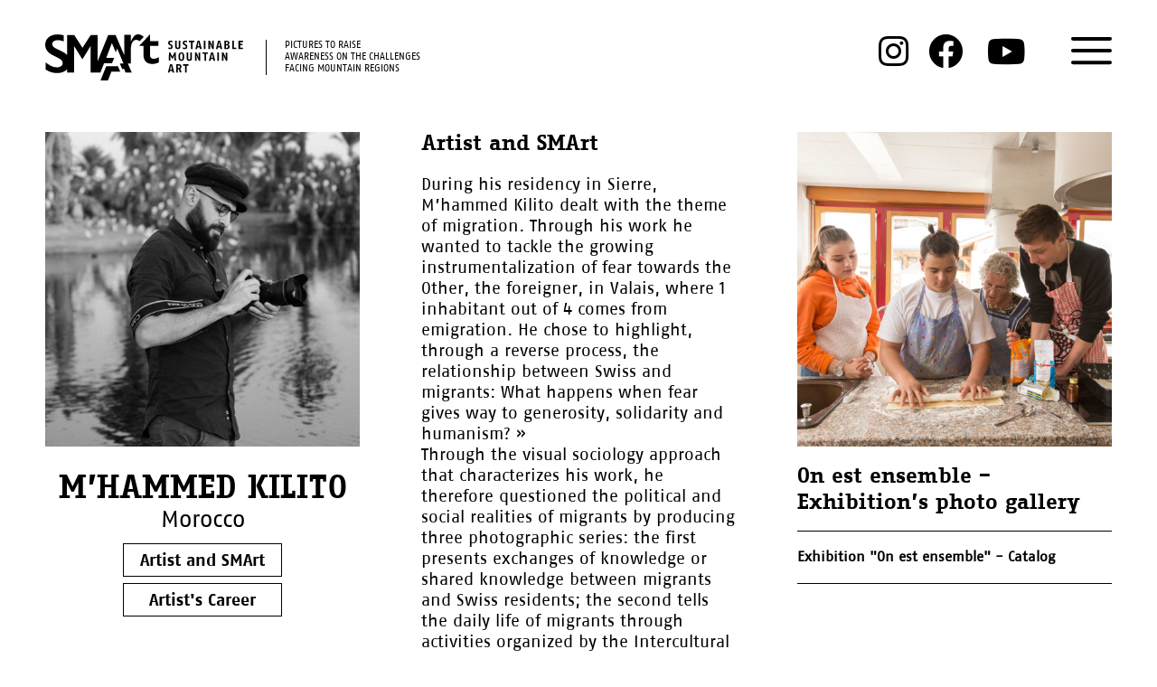

--- FILE ---
content_type: text/html; charset=UTF-8
request_url: https://sustainablemountainart.com/mohammed-kilito/?art=smart
body_size: 11293
content:
<!DOCTYPE html>
<html lang="fr">
<head>
<title>SMART &raquo; M&rsquo;hammed Kilito</title>
<meta content="text/html; charset=UTF-8"/>
<link rel="stylesheet" href="https://sustainablemountainart.com/wp-content/themes/theme_wp/style.css" type="text/css" media="screen" />
<!-- <link href="//maxcdn.bootstrapcdn.com/font-awesome/4.7.0/css/font-awesome.min.css" rel="stylesheet"> -->

<link rel="stylesheet" href="https://sustainablemountainart.com/wp-content/themes/theme_wp/layout/owl.carousel.min.css">
<link rel="stylesheet" href="https://sustainablemountainart.com/wp-content/themes/theme_wp/layout/owl.theme.default.min.css">

<script src="https://kit.fontawesome.com/2a64faf97a.js" crossorigin="anonymous"></script>
<meta http-equiv="X-UA-Compatible" content="IE=edge" />
<link rel="icon" href="https://sustainablemountainart.com/wp-content/themes/theme_wp/images/favicon.ico" />
<meta name="viewport" content="width=device-width, initial-scale=1.0, user-scalable=0, minimum-scale=1.0, maximum-scale=1.0">
<!--[if lt IE 9]>
<script src="https://sustainablemountainart.com/wp-content/themes/theme_wp/js/html5shiv.js"></script>
<![endif]-->
<meta name='robots' content='max-image-preview:large' />
<link rel='dns-prefetch' href='//s.w.org' />
		<script type="text/javascript">
			window._wpemojiSettings = {"baseUrl":"https:\/\/s.w.org\/images\/core\/emoji\/13.0.1\/72x72\/","ext":".png","svgUrl":"https:\/\/s.w.org\/images\/core\/emoji\/13.0.1\/svg\/","svgExt":".svg","source":{"concatemoji":"https:\/\/sustainablemountainart.com\/wp-includes\/js\/wp-emoji-release.min.js?ver=5.7.14"}};
			!function(e,a,t){var n,r,o,i=a.createElement("canvas"),p=i.getContext&&i.getContext("2d");function s(e,t){var a=String.fromCharCode;p.clearRect(0,0,i.width,i.height),p.fillText(a.apply(this,e),0,0);e=i.toDataURL();return p.clearRect(0,0,i.width,i.height),p.fillText(a.apply(this,t),0,0),e===i.toDataURL()}function c(e){var t=a.createElement("script");t.src=e,t.defer=t.type="text/javascript",a.getElementsByTagName("head")[0].appendChild(t)}for(o=Array("flag","emoji"),t.supports={everything:!0,everythingExceptFlag:!0},r=0;r<o.length;r++)t.supports[o[r]]=function(e){if(!p||!p.fillText)return!1;switch(p.textBaseline="top",p.font="600 32px Arial",e){case"flag":return s([127987,65039,8205,9895,65039],[127987,65039,8203,9895,65039])?!1:!s([55356,56826,55356,56819],[55356,56826,8203,55356,56819])&&!s([55356,57332,56128,56423,56128,56418,56128,56421,56128,56430,56128,56423,56128,56447],[55356,57332,8203,56128,56423,8203,56128,56418,8203,56128,56421,8203,56128,56430,8203,56128,56423,8203,56128,56447]);case"emoji":return!s([55357,56424,8205,55356,57212],[55357,56424,8203,55356,57212])}return!1}(o[r]),t.supports.everything=t.supports.everything&&t.supports[o[r]],"flag"!==o[r]&&(t.supports.everythingExceptFlag=t.supports.everythingExceptFlag&&t.supports[o[r]]);t.supports.everythingExceptFlag=t.supports.everythingExceptFlag&&!t.supports.flag,t.DOMReady=!1,t.readyCallback=function(){t.DOMReady=!0},t.supports.everything||(n=function(){t.readyCallback()},a.addEventListener?(a.addEventListener("DOMContentLoaded",n,!1),e.addEventListener("load",n,!1)):(e.attachEvent("onload",n),a.attachEvent("onreadystatechange",function(){"complete"===a.readyState&&t.readyCallback()})),(n=t.source||{}).concatemoji?c(n.concatemoji):n.wpemoji&&n.twemoji&&(c(n.twemoji),c(n.wpemoji)))}(window,document,window._wpemojiSettings);
		</script>
		<style type="text/css">
img.wp-smiley,
img.emoji {
	display: inline !important;
	border: none !important;
	box-shadow: none !important;
	height: 1em !important;
	width: 1em !important;
	margin: 0 .07em !important;
	vertical-align: -0.1em !important;
	background: none !important;
	padding: 0 !important;
}
</style>
	<link rel='stylesheet' id='wp-block-library-css'  href='https://sustainablemountainart.com/wp-includes/css/dist/block-library/style.min.css?ver=5.7.14' type='text/css' media='all' />
<link rel='stylesheet' id='contact-form-7-css'  href='https://sustainablemountainart.com/wp-content/plugins/contact-form-7/includes/css/styles.css?ver=5.3' type='text/css' media='all' />
<link rel='stylesheet' id='js_composer_front-css'  href='//sustainablemountainart.com/wp-content/uploads/js_composer/js_composer_front_custom.css?ver=6.4.1' type='text/css' media='all' />
<script type='text/javascript' src='https://sustainablemountainart.com/wp-includes/js/jquery/jquery.min.js?ver=3.5.1' id='jquery-core-js'></script>
<script type='text/javascript' src='https://sustainablemountainart.com/wp-includes/js/jquery/jquery-migrate.min.js?ver=3.3.2' id='jquery-migrate-js'></script>
<link rel="https://api.w.org/" href="https://sustainablemountainart.com/wp-json/" /><link rel="alternate" type="application/json" href="https://sustainablemountainart.com/wp-json/wp/v2/posts/2750" /><link rel="EditURI" type="application/rsd+xml" title="RSD" href="https://sustainablemountainart.com/xmlrpc.php?rsd" />
<link rel="wlwmanifest" type="application/wlwmanifest+xml" href="https://sustainablemountainart.com/wp-includes/wlwmanifest.xml" /> 
<meta name="generator" content="WordPress 5.7.14" />
<link rel="canonical" href="https://sustainablemountainart.com/mohammed-kilito/" />
<link rel='shortlink' href='https://sustainablemountainart.com/?p=2750' />
<link rel="alternate" type="application/json+oembed" href="https://sustainablemountainart.com/wp-json/oembed/1.0/embed?url=https%3A%2F%2Fsustainablemountainart.com%2Fmohammed-kilito%2F" />
<link rel="alternate" type="text/xml+oembed" href="https://sustainablemountainart.com/wp-json/oembed/1.0/embed?url=https%3A%2F%2Fsustainablemountainart.com%2Fmohammed-kilito%2F&#038;format=xml" />
<meta name="generator" content="Powered by WPBakery Page Builder - drag and drop page builder for WordPress."/>
<style type="text/css" data-type="vc_shortcodes-custom-css">.vc_custom_1596006799898{background-color: #d6d6d6 !important;}.vc_custom_1596006844813{background-color: #d6d6d6 !important;}.vc_custom_1600332128007{background-color: #eaeaea !important;}.vc_custom_1596007835723{background: #8224e3 url(https://sustainablemountainart.com/wp-content/uploads/2020/07/2020-07-20-10_40_42-Microsoft-Edge.png?id=4215) !important;background-position: center !important;background-repeat: no-repeat !important;background-size: cover !important;border-radius: 30px !important;}</style><noscript><style> .wpb_animate_when_almost_visible { opacity: 1; }</style></noscript>




<meta property="og:image:width" content="" />
<meta property="og:image:height" content="" />


<script type="text/javascript" src="https://sustainablemountainart.com/wp-content/themes/theme_wp/js/swiper.jquery.min.js"></script>
<script type="text/javascript" src="https://sustainablemountainart.com/wp-content/themes/theme_wp/js/jquery.fancybox.js"></script>
<script type="text/javascript" src="https://sustainablemountainart.com/wp-content/themes/theme_wp/js/respond.js"></script> 
 
    <script type="text/javascript" src="https://sustainablemountainart.com/wp-content/themes/theme_wp/js/owl.carousel.min.js"></script> 

<script type="text/javascript">

	jQuery(document).ready(function($) {
        var owlOptions = {
                            loop:false,
                            margin:10,
                            nav:true,
                            items:1,
                            dots: false,
                        };
        /* transform prettyphoto into fancybox */
        $(".details .prettyphoto").each(function() {
            
            var detailParent = this.closest(".details");
            var detailID = 1;
            if(detailParent != null && detailParent.className){
                detailID = $.grep(detailParent.className.split(" "), function(v, i){
                    return v.indexOf('detail-') === 0;
                }).join().split('-')[1];
                $( this ).addClass("fancybox2");
                $( this ).attr("rel","galery"+detailID);
                var linkHref = $(this).attr("href");
                $("img", this).addClass("img-portrait"); 
                $("img", this).attr("data-src",linkHref);
                $(this).removeClass("prettyphoto");
                $(this).closest(".vc_images_carousel").find("ol").remove();
                $(this).closest(".vc_images_carousel").find(".vc_carousel-control").remove();
            }       
            
        });
        $(".vc_tta-tabs-container ul li a").click(function () {
            $('.details').removeClass('open');            
        });
        /* open details and scrollto */
        $(".more-info").click(function() {
            var getID = $.grep(this.className.split(" "), function(v, i){
                return v.indexOf('info-') === 0;
            }).join().split('-')[1];
            var headerTop = 80;
            if(!0){
                $('.details').not('.detail-'+getID).removeClass('open');
                headerTop = 100;
            }
            $('.detail-'+getID).toggleClass('open');

            if($('.open.detail-'+getID).length){
                $('html, body').animate({
                    scrollTop: $('.open.detail-'+getID).offset().top - headerTop
                }, 1000);
                 
					$('.detail-'+getID+" .owl-carousel").not('.owl-loaded').owlCarousel(owlOptions);
                    $(".owl-next span").html('<img src="https://sustainablemountainart.com/wp-content/themes/theme_wp/images/fleche-droite-2.svg">');
                    $(".owl-prev span").html('<img src="https://sustainablemountainart.com/wp-content/themes/theme_wp/images/fleche-gauche-2.svg">');
				
            }
        });

        /* end details */
        
        $(".scroll-down").click(function() {
            $('html, body').animate({
                scrollTop: window.innerHeight-70
            }, 1000);
            
		});

		var swiper = new Swiper('.swiper-container', {
        	pagination: '.swiper-pagination',
        	paginationClickable: true,
        	direction: 'vertical',
        	loop: true,
        	autoplay: 4500,
        	speed: 1000
    	});

    	var swiper2 = new Swiper('.swiper-container2', {});

    	$('.case-1').click(function(e) {
		    e.preventDefault();
		    $(".cases").removeClass('active-c');
		    $(this).addClass('active-c');
		    swiper2.slideTo( 0, 1000, false );
		});
		$('.case-2').click(function(e) {
		    e.preventDefault();
		    $(".cases").removeClass('active-c');
		    $(this).addClass('active-c');
		    swiper2.slideTo( 1, 1000, false );
		});
		$('.case-3').click(function(e) {
		    e.preventDefault();
		    $(".cases").removeClass('active-c');
		    $(this).addClass('active-c');
		    swiper2.slideTo( 2, 1000, false );
		});
		$('.case-4').click(function(e) {
		    e.preventDefault();
		    $(".cases").removeClass('active-c');
		    $(this).addClass('active-c');
		    swiper2.slideTo( 3, 1000, false );
		});
		$('.case-5').click(function(e) {
		    e.preventDefault();
		    $(".cases").removeClass('active-c');
		    $(this).addClass('active-c');
		    swiper2.slideTo( 4, 1000, false );
		});
		$('.case-6').click(function(e) {
		    e.preventDefault();
		    $(".cases").removeClass('active-c');
		    $(this).addClass('active-c');
		    swiper2.slideTo( 5, 1000, false );
		});

    	/*ARTWORKS - SLIDE*/
	    /*$(".artworks-container article").click(function() {
	    	$(".overlay-artworks").removeClass("fix");
	    	$(this).find(".overlay-artworks").addClass("fix");

	      	if($(this).next("div").is(":visible")){
	        	$(this).next("div").slideUp("slow");
	      	} else {
	        	$(".container-hidden").slideUp("slow");
	        	$(this).next("div").slideToggle("slow");
	      	}
	    });*/

        /* celine : no need for this anymore */
		/*$(".artworks-container article").click(function() {
			$(this).parent().find(".container-hidden").addClass("pop-m");
			$(".bg-pop").fadeIn();
            $('[data-src]').each(function() {
                $(this).attr('src', $(this).attr('data-src'))
            })
		});

		$(".artworks-container article .thumb-right").click(function(e) {
            e.preventDefault()
        });

		$(".hidden-news .ccc:not(.noajax)").click(function(){
			$(".container-hidden").removeClass("pop-m");
			$(".bg-pop").fadeOut();
		});*/

		/*MENU RESPONSIVE*/
		$(".bt-menu-trigger").click(function(){
			$(this).toggleClass("open");
			$("nav").toggleClass("open-menu");
            $("body").toggleClass("stop-scroll");
			return false;
		})
		/*$( ".bt-menu-trigger" ).toggle(function() {
		  swiper.stopAutoplay();
		}, function() {
		  swiper.startAutoplay();
		});*/

		 $("#menu_phone").click(function(){
			$("nav").slideToggle();
            //$("#close").toggleClass("fa-bars fa-times");
			return false;
		});
		$(window).resize(function(){
			var wi = $(this).width();
			if(wi > 1150) {

			}
			else {

			}
		});

		$(".scroll-b").click(function(){
			//$("html, body").animate({ scrollTop: $(document).height() }, 1000);
			$("html, body").animate({scrollTop: $(".footer_site").offset().top -85}, 1000);
			$("nav").removeClass("open-menu");
			$(".bt-menu-trigger").removeClass("open");
			return false;
		});
		/*HEADER BAKCGROUND ON SCROLL*/
		/*var lastScrollTop = 0;
		$(window).scroll(function(event){
		   var st = $(this).scrollTop();
		   if (st > lastScrollTop){
		       $("header").addClass("header_scroll_bottom");
		   }
		   if (st == 0){
		   		$("header").removeClass("header_scroll_bottom");
		   } else {
		   }
		   lastScrollTop = st;
		});*/

       
		var fading = false;
		$(window).scroll(function() {
            if ($("#container_infos_programme").length>0) {
            var addcolor = $("#container_infos_programme").offset().top;
            }

		    if (scroll >= addcolor) {
		        $("header").addClass("header_scroll_bottom");
		    } else {
		        $("header").removeClass("header_scroll_bottom");
		    }
            
             /* homepage - large text becomes small on scroll */
            var scroll = $(window).scrollTop();
            if(scroll > 0 && $( ".description_site" ).hasClass("large") && !fading || 
            scroll == 0 && !$( ".description_site" ).hasClass("large") && false  && !fading){
				fading = true;
                $( ".description_site" ).fadeOut(200, function () {
						$( ".description_site" ).toggleClass( "large");
						$( ".description_site" ).fadeIn(300, function(){fading = false;console.log("fadein done");});		
									
				});
            }
		});

            
	       $(".fancybox2").fancybox({
					helpers: {
					    overlay: {
					      locked: false
					    }
					  },
					openEffect	: 'none',
					closeEffect	: 'none',
					fitToView: true,
					opacity    : 1,
					padding: 0
				});
	       	/*ACCORDION*/
	       	var allPanels = $('.news_ac > .accordion_news').hide();
	       	$('.news_ac > .accordion_news:first').show();
			$('.news_ac > h2').click(function() {
				$('html,body').animate({
				scrollTop: $("#news").offset().top +30 }, 'slow');
			    allPanels.slideUp();
			    $(this).parent().find(".accordion_news").slideDown();
			    return false;
			});
			/*ACCORDION PRESSE*/
	       	var allPanels2 = $('.news_ac2 > .accordion_news_2').hide();
	       	$('.news_ac2 > .accordion_news_2:first').show();
			$('.news_ac2 > h2').click(function() {
				$('html,body').animate({
				scrollTop: $("#press").offset().top +30 }, 'slow');
			    allPanels2.slideUp();
			    $(this).parent().find(".accordion_news_2").slideDown();
			    return false;
			});

			/*ARCHIVE NEWS*/

			/*var d = new Date();
			var output = d.getFullYear() -1;
			console.log(output);

			$(".news-parent .a"+ output).hide();*/



			$(".archives-tab a").click(function(){
				$(".archives-tab a").removeClass("activea");
				$(this).addClass("activea");

				var anno = $(this).attr("id");
				console.log(anno);
				$(".news-parent .ref").fadeOut();
				$(".news-parent ."+ anno).fadeIn();
				$("html, body").animate({ scrollTop: 0 }, "slow");
				return false;
			});
			$("#all-news").click(function(){
				$(".cont-news").fadeIn();
				$(".news-parent .ref").fadeIn();
				return false;
			});
			$( ".details > .vc_row" ).each(function(index, element) {
                $(this).wrap( "<div class='row_full_width "+(index % 2 ? 'even' : 'odd')+"'><div class='row_parent'></div></div>" );
            });

            /* transform fancybox gallery into owl */
            $(".details .row_full_width .wpb_gallery, .template-center.bakery .wpb_gallery, .details .new-galery, .details .news-exibition").each(function(i,e) {                
                /*$(this).attr('id',$(this).attr('id')+"-"+i);
                var galleryID = $(this).attr('id');
                var galleryShortID = "uniqID";
                if(galleryID !="" && galleryID !=null)
                    galleryShortID = galleryID.substring(galleryID.indexOf('-') + 1);
                else
                    galleryShortID = galleryID = $(this).find(".img-news a, .overlay-news a").attr("rel");*/

                var galleryShortID = "gallery-"+i;
                var galleryID = "gallery-"+i;

                if(galleryID !="" && galleryID !=null){

                    console.log(galleryID);


                    var details = '<div class="artworks"><div class="details detail-'+galleryShortID+' center"><div class="template-center artworks">'; 
                    details += '<div class="owl-carousel  owl-theme">'; 
                    var slides = $(this).find(".slides");
                    slides.find(".flex-direction-nav").remove();
                    var slidesli = slides.children("li");
                    if(slidesli.length == 0)
                        slidesli = $(this).find("a");
                    slidesli.each(function(index, element) {
                        
                        var imgSource = $(this).find("img").attr("data-src");
                        var caption = $(this).find(".gallery-caption").text();
                        if(imgSource == "" || imgSource == null)
                            imgSource = $(this).find("img").attr("src");
                        if(imgSource == "" || imgSource == null)
                            imgSource = $(this).attr("href");
                        details += '<div class="item"><div class="img" style="background-image:url(\''+imgSource+'\');" ></div><div class="gallery-caption">'+caption+'</div></div>'; 
                        if(index != 0)
                            $(this).remove();
                    
                    });
                    details += '</div></div></div></div>'; 

                    var rowFullWidth = $(this).closest(".row_full_width");
                    var clickableItem = $(this);

                    if(rowFullWidth.length == 0){
                        rowFullWidth = $(this).closest(".news-container");

                        if(rowFullWidth.length == 0)
                            rowFullWidth = $(this).closest(".template-center.bakery");
                        var galleryLink = $(this).find(".fancybox2");
                        if(galleryLink.length != 0){
                            galleryLink.removeClass("fancybox2");
                            clickableItem = galleryLink;
                        }
                    }
                        
                    console.log(rowFullWidth);
                    if(rowFullWidth.length != 0){
                        rowFullWidth.after(details);
                    }
                    console.log(clickableItem);

                    clickableItem.click(function() {
                        console.log("click ! ");
                        var headerTop = 120;
                        $('.detail-'+galleryShortID).toggleClass('open');

                        if($('.open.detail-'+galleryShortID).length){
                            $('html, body').animate({
                                scrollTop: $('.open.detail-'+galleryShortID).offset().top - headerTop
                            }, 1000);
                            $('.detail-'+galleryShortID+" .owl-carousel").not('.owl-loaded').owlCarousel(owlOptions);
                            console.log(galleryShortID+" : "+$('.detail-'+galleryShortID+" .owl-carousel").length);
                            $('.detail-'+galleryShortID+" .owl-next span").html('<img src="https://sustainablemountainart.com/wp-content/themes/theme_wp/images/fleche-droite-2.svg">');
                            $('.detail-'+galleryShortID+" .owl-prev span").html('<img src="https://sustainablemountainart.com/wp-content/themes/theme_wp/images/fleche-gauche-2.svg">');
                            
                        }
                        return false;
                    });
                }

                //return false;
            });
            $(".pdfbutton").attr("target","_blank");

		});
</script>
</head>
<body data-id="2750">
<header class="not-home-page">
	<div class="logo desktop"> 
        
        <a href="https://sustainablemountainart.com">
            <h1><img alt="sustainablemountainart - Pictures to raise Awareness on the challenges Facing Mountain Regions" id="logo_home" src="https://sustainablemountainart.com/wp-content/themes/theme_wp/images/SMArt_logo-V2_black.svg "/></h1>
        </a>
        
    </div>
	<div class="logo mobile"> 
        
        <a href="https://sustainablemountainart.com">
            <img alt="sustainablemountainart - Pictures to raise Awareness on the challenges Facing Mountain Regions" id="logo_home" src="https://sustainablemountainart.com/wp-content/themes/theme_wp/images/SMArt_logo-V2_black_simple.svg"/>
        </a>
        
    </div>
      <p class="description_site ">Pictures to raise<br> Awareness on the challenges<br> Facing Mountain Regions</p>
			
            <div class="insta push">
				<a target="_blank" href="https://www.instagram.com/smartprogramme/"><i class="fa fa-instagram"></i></a>
            </div>
            <div class="facebook push">
				<a target="_blank" href="https://www.facebook.com/pages/SMArt-programme/901279589885077"><i class="fab fa-facebook"></i></a>
            </div>
            <div class="youtube push">
				<a target="_blank" href="https://www.youtube.com/channel/UCzDLsbTWpk6A3oLob7NtC6w"><i class="fa fa-youtube"></i></a>
			</div>
			<a href="#" class="bt-menu-trigger"><span>Menu</span></a>
			<nav id="main-nav">
				<div class="left-ul"></div>
					<div class="menu-navigation-container"><ul id="menu-navigation" class="menu"><li id="menu-item-103" class="menu-item menu-item-type-post_type menu-item-object-page menu-item-103"><a href="https://sustainablemountainart.com/news/">News</a></li>
<li id="menu-item-4363" class="menu-item menu-item-type-post_type menu-item-object-page menu-item-4363"><a href="https://sustainablemountainart.com/artworks/">Artworks</a></li>
<li id="menu-item-4364" class="menu-item menu-item-type-post_type menu-item-object-page menu-item-4364"><a href="https://sustainablemountainart.com/artists/">Artists</a></li>
<li id="menu-item-4366" class="menu-item menu-item-type-post_type menu-item-object-page menu-item-4366"><a href="https://sustainablemountainart.com/special-projects/">Special Projects</a></li>
<li id="menu-item-110" class="bar menu-item menu-item-type-custom menu-item-object-custom menu-item-110"><a href="#"> </a></li>
<li id="menu-item-4365" class="menu-item menu-item-type-post_type menu-item-object-page menu-item-4365"><a href="https://sustainablemountainart.com/programme/">SMArt Programme</a></li>
<li id="menu-item-4368" class="menu-item menu-item-type-post_type menu-item-object-page menu-item-4368"><a href="https://sustainablemountainart.com/partners/">Partners</a></li>
<li id="menu-item-105" class="menu-item menu-item-type-post_type menu-item-object-page menu-item-105"><a href="https://sustainablemountainart.com/media-review/">Media Review</a></li>
<li id="menu-item-446" class="scroll-b menu-item menu-item-type-custom menu-item-object-custom menu-item-446"><a href="#">Contact</a></li>
</ul></div>				<div class="right-ul"></div>
			</nav>
			<!--<nav>
				<ul>
					<li class="container_intro"><a href="#">home</a></li>

					<li class="programme"><a href="#">programme</a></li>
					<li class="news"><a href="#">news</a></li>
					<li class="container_artiste"><a href="#">artists</a></li>
					<li class="press"><a href="#">press review</a></li>
					<li class="contact"><a href="#">partners/contact</a></li>
				</ul>
			</nav>-->
</header>
<style type="text/css">
html,body {
	background:#fff;
}
header {
    height: 88px;
    background:#000000;
}
</style>
<section class="encart-title">
</section>
<section class="template-center">

	<article class="left" style="position:relative;" data-live-edit-id="2750-post_title-photo-pays-text_light-sous-titre_bold_2-texte_bold-artworks-titre_video_artists_and_smart-video_pour_artist_and_smart-downloads-liens_de_lartistes" data-live-edit-fields="post_title,photo,pays,text_light,sous-titre_bold_2,texte_bold,artworks,titre_video_artists_and_smart,video_pour_artist_and_smart,downloads,liens_de_lartistes" data-live-edit-post_id="2750">
    
		<img src="https://sustainablemountainart.com/wp-content/uploads/2018/02/Portrait_Kilito_Par_Amira_Azzouzi-e1519728405474-500x500.jpg" class="img-portrait" alt="SMART - M&rsquo;hammed Kilito"/>
		<h2>M&rsquo;hammed Kilito</h2>
		<h3>Morocco</h3>
		<a href="https://sustainablemountainart.com/mohammed-kilito/?art=smart">
	        Artist and SMArt
	    </a><br/>
	    <a href="https://sustainablemountainart.com/mohammed-kilito/">
	        Artist's Career
	    </a>
	</article>


	<article class="center">
		<h2>Artist and SMArt</h2>
		<p>During his residency in Sierre, M&rsquo;hammed Kilito dealt with the theme of migration. Through his work he wanted to tackle the growing instrumentalization of fear towards the Other, the foreigner, in Valais, where 1 inhabitant out of 4 comes from emigration. He chose to highlight, through a reverse process, the relationship between Swiss and migrants: What happens when fear gives way to generosity, solidarity and humanism? »</p>
<p>Through the visual sociology approach that characterizes his work, he therefore questioned the political and social realities of migrants by producing three photographic series: the first presents exchanges of knowledge or shared knowledge between migrants and Swiss residents; the second tells the daily life of migrants through activities organized by the Intercultural Space of Sierre; the third focuses on objects and memories brought back by migrants, as well as their homes or places of work.</p>
			</article>


	<article class="right">



							            
						

					<a class="fancybox2 hideor" rel="gallery2" href="https://sustainablemountainart.com/wp-content/uploads/2018/07/Atelier-Cuisine-2_40x40-1024x1024.jpg" title="<p>A workshop on world cuisine during the Action Week against Racism. The objective is to value interculturality and to recognize differences as a richness. During the workshop, the migrants became teachers and the students got to know a person, a history, a country, a culture, traditions and a recipe. </p>
">
						<img src="https://sustainablemountainart.com/wp-content/uploads/2018/07/Atelier-Cuisine-2_40x40-1024x1024.jpg" class="img-portrait" alt="SMART - On est ensemble"/>
					</a>


				    					            
												<a style="display:none;" class="fancybox2 test" rel="gallery2" href="https://sustainablemountainart.com/wp-content/uploads/2018/07/Atelier-Cuisine2_40x60-683x1024.jpg" title="">
							<img src="https://sustainablemountainart.com/wp-content/uploads/2018/07/Atelier-Cuisine2_40x60-683x1024.jpg" class="img-portrait" alt="SMART - On est ensemble"/>
						</a>
											            
												<a style="display:none;" class="fancybox2 test" rel="gallery2" href="https://sustainablemountainart.com/wp-content/uploads/2018/07/Atelier-Cuisine-3_40x40-1024x1024.jpg" title="">
							<img src="https://sustainablemountainart.com/wp-content/uploads/2018/07/Atelier-Cuisine-3_40x40-1024x1024.jpg" class="img-portrait" alt="SMART - On est ensemble"/>
						</a>
											            
												<a style="display:none;" class="fancybox2 test" rel="gallery2" href="https://sustainablemountainart.com/wp-content/uploads/2018/07/Atelier-Cuisine-4_40x40-1024x1024.jpg" title="">
							<img src="https://sustainablemountainart.com/wp-content/uploads/2018/07/Atelier-Cuisine-4_40x40-1024x1024.jpg" class="img-portrait" alt="SMART - On est ensemble"/>
						</a>
											            
												<a style="display:none;" class="fancybox2 test" rel="gallery2" href="https://sustainablemountainart.com/wp-content/uploads/2018/07/EspaceInterculturel3_40x40-1024x1024.jpg" title="<p>The Intercultural Space in Sierre - A place where migrants can feel welcomed, where they can bring their life experience and enrich the local community with their culture. </p>
">
							<img src="https://sustainablemountainart.com/wp-content/uploads/2018/07/EspaceInterculturel3_40x40-1024x1024.jpg" class="img-portrait" alt="SMART - On est ensemble"/>
						</a>
											            
												<a style="display:none;" class="fancybox2 test" rel="gallery2" href="https://sustainablemountainart.com/wp-content/uploads/2018/07/EspaceInterculturel_40x60-1024x683.jpg" title="">
							<img src="https://sustainablemountainart.com/wp-content/uploads/2018/07/EspaceInterculturel_40x60-1024x683.jpg" class="img-portrait" alt="SMART - On est ensemble"/>
						</a>
											            
												<a style="display:none;" class="fancybox2 test" rel="gallery2" href="https://sustainablemountainart.com/wp-content/uploads/2018/07/EspaceInterculturel_100x100-1024x1024.jpg" title="">
							<img src="https://sustainablemountainart.com/wp-content/uploads/2018/07/EspaceInterculturel_100x100-1024x1024.jpg" class="img-portrait" alt="SMART - On est ensemble"/>
						</a>
											            
												<a style="display:none;" class="fancybox2 test" rel="gallery2" href="https://sustainablemountainart.com/wp-content/uploads/2018/07/EspaceInterculturel2-3_40x60-1024x683.jpg" title="">
							<img src="https://sustainablemountainart.com/wp-content/uploads/2018/07/EspaceInterculturel2-3_40x60-1024x683.jpg" class="img-portrait" alt="SMART - On est ensemble"/>
						</a>
											            
												<a style="display:none;" class="fancybox2 test" rel="gallery2" href="https://sustainablemountainart.com/wp-content/uploads/2018/07/EspaceInterculturel2-40x60-1024x683.jpg" title="">
							<img src="https://sustainablemountainart.com/wp-content/uploads/2018/07/EspaceInterculturel2-40x60-1024x683.jpg" class="img-portrait" alt="SMART - On est ensemble"/>
						</a>
											            
												<a style="display:none;" class="fancybox2 test" rel="gallery2" href="https://sustainablemountainart.com/wp-content/uploads/2018/07/Mohammed_100x100-1024x1024.jpg" title="<p>Mohammed and Dania are Palestinian and lived in Syria. Before arriving in Sierre, 4 years ago, Mohammed was a civil engineer. Today, he can no longer do his job for language and diploma equivalence reasons. Dania teaches Arabic to children twice a week at the House for Integration.</p>
">
							<img src="https://sustainablemountainart.com/wp-content/uploads/2018/07/Mohammed_100x100-1024x1024.jpg" class="img-portrait" alt="SMART - On est ensemble"/>
						</a>
											            
												<a style="display:none;" class="fancybox2 test" rel="gallery2" href="https://sustainablemountainart.com/wp-content/uploads/2018/07/Mohammed2_40x40-1024x1024.jpg" title="">
							<img src="https://sustainablemountainart.com/wp-content/uploads/2018/07/Mohammed2_40x40-1024x1024.jpg" class="img-portrait" alt="SMART - On est ensemble"/>
						</a>
											            
												<a style="display:none;" class="fancybox2 test" rel="gallery2" href="https://sustainablemountainart.com/wp-content/uploads/2018/07/Mohammed3_60x60-1024x1024.jpg" title="">
							<img src="https://sustainablemountainart.com/wp-content/uploads/2018/07/Mohammed3_60x60-1024x1024.jpg" class="img-portrait" alt="SMART - On est ensemble"/>
						</a>
											            
												<a style="display:none;" class="fancybox2 test" rel="gallery2" href="https://sustainablemountainart.com/wp-content/uploads/2018/07/Mohammed4_30x45-683x1024.jpg" title="">
							<img src="https://sustainablemountainart.com/wp-content/uploads/2018/07/Mohammed4_30x45-683x1024.jpg" class="img-portrait" alt="SMART - On est ensemble"/>
						</a>
											            
												<a style="display:none;" class="fancybox2 test" rel="gallery2" href="https://sustainablemountainart.com/wp-content/uploads/2018/07/Mohammed4-2_30x45-1024x683.jpg" title="">
							<img src="https://sustainablemountainart.com/wp-content/uploads/2018/07/Mohammed4-2_30x45-1024x683.jpg" class="img-portrait" alt="SMART - On est ensemble"/>
						</a>
											            
												<a style="display:none;" class="fancybox2 test" rel="gallery2" href="https://sustainablemountainart.com/wp-content/uploads/2018/07/Mohammed4-3_30x45-1024x683.jpg" title="">
							<img src="https://sustainablemountainart.com/wp-content/uploads/2018/07/Mohammed4-3_30x45-1024x683.jpg" class="img-portrait" alt="SMART - On est ensemble"/>
						</a>
											            
												<a style="display:none;" class="fancybox2 test" rel="gallery2" href="https://sustainablemountainart.com/wp-content/uploads/2018/07/Rimma_60x60-1024x1024.jpg" title="<p>Rimma comes from the Republic of Tatarstan in Russia, she came to join her Swiss husband in Champlan. </p>
">
							<img src="https://sustainablemountainart.com/wp-content/uploads/2018/07/Rimma_60x60-1024x1024.jpg" class="img-portrait" alt="SMART - On est ensemble"/>
						</a>
											            
												<a style="display:none;" class="fancybox2 test" rel="gallery2" href="https://sustainablemountainart.com/wp-content/uploads/2018/07/Rimma-2_60x60-1024x1024.jpg" title="">
							<img src="https://sustainablemountainart.com/wp-content/uploads/2018/07/Rimma-2_60x60-1024x1024.jpg" class="img-portrait" alt="SMART - On est ensemble"/>
						</a>
											            
												<a style="display:none;" class="fancybox2 test" rel="gallery2" href="https://sustainablemountainart.com/wp-content/uploads/2018/07/Mickael2_100x100-1024x1024.jpg" title="<p>Charles-André (Switzerland) and Mickaël (Wales) met in the framework of the Parrain-Marraine programme. The programme aims to strengthen the reception of newcomers in the community, to facilitate their integration and participation in social life. </p>
">
							<img src="https://sustainablemountainart.com/wp-content/uploads/2018/07/Mickael2_100x100-1024x1024.jpg" class="img-portrait" alt="SMART - On est ensemble"/>
						</a>
											            
												<a style="display:none;" class="fancybox2 test" rel="gallery2" href="https://sustainablemountainart.com/wp-content/uploads/2018/07/Mickael_40x60-1024x683.jpg" title="">
							<img src="https://sustainablemountainart.com/wp-content/uploads/2018/07/Mickael_40x60-1024x683.jpg" class="img-portrait" alt="SMART - On est ensemble"/>
						</a>
											            
												<a style="display:none;" class="fancybox2 test" rel="gallery2" href="https://sustainablemountainart.com/wp-content/uploads/2018/07/Mickael3_40x40-1024x1024.jpg" title="">
							<img src="https://sustainablemountainart.com/wp-content/uploads/2018/07/Mickael3_40x40-1024x1024.jpg" class="img-portrait" alt="SMART - On est ensemble"/>
						</a>
											            
												<a style="display:none;" class="fancybox2 test" rel="gallery2" href="https://sustainablemountainart.com/wp-content/uploads/2018/07/Mickael3-3_40x40-1024x1024.jpg" title="">
							<img src="https://sustainablemountainart.com/wp-content/uploads/2018/07/Mickael3-3_40x40-1024x1024.jpg" class="img-portrait" alt="SMART - On est ensemble"/>
						</a>
											            
												<a style="display:none;" class="fancybox2 test" rel="gallery2" href="https://sustainablemountainart.com/wp-content/uploads/2018/07/Mickael3-4_40x40-1024x1024.jpg" title="">
							<img src="https://sustainablemountainart.com/wp-content/uploads/2018/07/Mickael3-4_40x40-1024x1024.jpg" class="img-portrait" alt="SMART - On est ensemble"/>
						</a>
											            
												<a style="display:none;" class="fancybox2 test" rel="gallery2" href="https://sustainablemountainart.com/wp-content/uploads/2018/07/Mickael4_20x30-1024x683.jpg" title="">
							<img src="https://sustainablemountainart.com/wp-content/uploads/2018/07/Mickael4_20x30-1024x683.jpg" class="img-portrait" alt="SMART - On est ensemble"/>
						</a>
											            
												<a style="display:none;" class="fancybox2 test" rel="gallery2" href="https://sustainablemountainart.com/wp-content/uploads/2018/07/Michelle_10x15-683x1024.jpg" title="<p>Michelle (Haiti), Christophe (Switzerland) and their three-year-old twins. </p>
">
							<img src="https://sustainablemountainart.com/wp-content/uploads/2018/07/Michelle_10x15-683x1024.jpg" class="img-portrait" alt="SMART - On est ensemble"/>
						</a>
											            
												<a style="display:none;" class="fancybox2 test" rel="gallery2" href="https://sustainablemountainart.com/wp-content/uploads/2018/07/Michelle_60x60-1024x1024.jpg" title="">
							<img src="https://sustainablemountainart.com/wp-content/uploads/2018/07/Michelle_60x60-1024x1024.jpg" class="img-portrait" alt="SMART - On est ensemble"/>
						</a>
											            
												<a style="display:none;" class="fancybox2 test" rel="gallery2" href="https://sustainablemountainart.com/wp-content/uploads/2018/07/Michelle2_40x40-1024x1024.jpg" title="">
							<img src="https://sustainablemountainart.com/wp-content/uploads/2018/07/Michelle2_40x40-1024x1024.jpg" class="img-portrait" alt="SMART - On est ensemble"/>
						</a>
											            
												<a style="display:none;" class="fancybox2 test" rel="gallery2" href="https://sustainablemountainart.com/wp-content/uploads/2018/07/Michelle-2_60x60-1024x1024.jpg" title="">
							<img src="https://sustainablemountainart.com/wp-content/uploads/2018/07/Michelle-2_60x60-1024x1024.jpg" class="img-portrait" alt="SMART - On est ensemble"/>
						</a>
											            
												<a style="display:none;" class="fancybox2 test" rel="gallery2" href="https://sustainablemountainart.com/wp-content/uploads/2018/07/Michelle2-2_40x40-1024x1024.jpg" title="">
							<img src="https://sustainablemountainart.com/wp-content/uploads/2018/07/Michelle2-2_40x40-1024x1024.jpg" class="img-portrait" alt="SMART - On est ensemble"/>
						</a>
											            
												<a style="display:none;" class="fancybox2 test" rel="gallery2" href="https://sustainablemountainart.com/wp-content/uploads/2018/07/Michelle2-3_40x40-1024x1024.jpg" title="">
							<img src="https://sustainablemountainart.com/wp-content/uploads/2018/07/Michelle2-3_40x40-1024x1024.jpg" class="img-portrait" alt="SMART - On est ensemble"/>
						</a>
											            
												<a style="display:none;" class="fancybox2 test" rel="gallery2" href="https://sustainablemountainart.com/wp-content/uploads/2018/07/Michelle3_40x60-1024x683.jpg" title="">
							<img src="https://sustainablemountainart.com/wp-content/uploads/2018/07/Michelle3_40x60-1024x683.jpg" class="img-portrait" alt="SMART - On est ensemble"/>
						</a>
											            
												<a style="display:none;" class="fancybox2 test" rel="gallery2" href="https://sustainablemountainart.com/wp-content/uploads/2018/07/Michelle4_20x30-683x1024.jpg" title="">
							<img src="https://sustainablemountainart.com/wp-content/uploads/2018/07/Michelle4_20x30-683x1024.jpg" class="img-portrait" alt="SMART - On est ensemble"/>
						</a>
											            
												<a style="display:none;" class="fancybox2 test" rel="gallery2" href="https://sustainablemountainart.com/wp-content/uploads/2018/07/Michelle5_20x30-683x1024.jpg" title="">
							<img src="https://sustainablemountainart.com/wp-content/uploads/2018/07/Michelle5_20x30-683x1024.jpg" class="img-portrait" alt="SMART - On est ensemble"/>
						</a>
											            
												<a style="display:none;" class="fancybox2 test" rel="gallery2" href="https://sustainablemountainart.com/wp-content/uploads/2018/07/LuciaSuzanne_100x100-1024x1024.jpg" title="<p>Lucia and Suzanne are two sisters from Portugal, they settled in Sierre about twenty years ago. Notre Dame de Fátima is the name under which the Virgin Mary is invoked, as she appeared to three children in Fátima, a small village in central Portugal, six times during 1917.</p>
">
							<img src="https://sustainablemountainart.com/wp-content/uploads/2018/07/LuciaSuzanne_100x100-1024x1024.jpg" class="img-portrait" alt="SMART - On est ensemble"/>
						</a>
											            
												<a style="display:none;" class="fancybox2 test" rel="gallery2" href="https://sustainablemountainart.com/wp-content/uploads/2018/07/LuciaSuzanne-2_100x100-1024x1024.jpg" title="">
							<img src="https://sustainablemountainart.com/wp-content/uploads/2018/07/LuciaSuzanne-2_100x100-1024x1024.jpg" class="img-portrait" alt="SMART - On est ensemble"/>
						</a>
											            
												<a style="display:none;" class="fancybox2 test" rel="gallery2" href="https://sustainablemountainart.com/wp-content/uploads/2018/07/Sea_120x80-1024x683.jpg" title="">
							<img src="https://sustainablemountainart.com/wp-content/uploads/2018/07/Sea_120x80-1024x683.jpg" class="img-portrait" alt="SMART - On est ensemble"/>
						</a>
											




		<h2>On est ensemble – Exhibition’s photo gallery</h2>
						
						<div class="download-artist">
											<div class="elem">
							<a target="_blank" href="https://sustainablemountainart.com/wp-content/uploads/2018/02/On_est_ensemble_Catalogue.pdf">Exhibition "On est ensemble" - Catalog</a>
						</div>
					
				</div>
				

				


	</article>


</section>


<script type='text/javascript' id='contact-form-7-js-extra'>
/* <![CDATA[ */
var wpcf7 = {"apiSettings":{"root":"https:\/\/sustainablemountainart.com\/wp-json\/contact-form-7\/v1","namespace":"contact-form-7\/v1"}};
/* ]]> */
</script>
<script type='text/javascript' src='https://sustainablemountainart.com/wp-content/plugins/contact-form-7/includes/js/scripts.js?ver=5.3' id='contact-form-7-js'></script>
<script type='text/javascript' src='https://sustainablemountainart.com/wp-includes/js/wp-embed.min.js?ver=5.7.14' id='wp-embed-js'></script>

<script>
	if (!jQuery("link[id='js_composer_front-css']").length)
    jQuery("<link rel='stylesheet' id='js_composer_front-css'  href='//new.sustainablemountainart.ch/wp-content/uploads/js_composer/js_composer_front_custom.css?ver=6.2.0' type='text/css' media='all' />").appendTo("head");
</script>

<div id="contact" class="footer_site">
	<style>
</style>
	<!-- <div class="inner_footer">
		<div class="row_footer row_footer-first">
			<div class="colf colf-first">
				<h2 style="text-transform:uppercase;text-transform: uppercase;
font-size: 24px !important;
padding-bottom: 27px !important;
text-transform:uppercase !important;
display: block;">Contact</h2>
				<p>Laurence Vuagniaux <br/>
				Foundation for sustainable development in mountain regions<br/><br/>
				<a href="mailto:laurence.vuagniaux@fddm.vs.ch">laurence.vuagniaux@fddm.vs.ch</a><br/><br/>
				<a target="_blank" href="http://www.fddm.ch">www.fddm.ch</a></p>
			</div>
			<div class="colf">
				<h2>SMArt is a programme of the :</h2>

				<p>Foundation for sustainable<br/> development in mountain regions,
				Sion, Switzerland <br/><br/></p>
				<a target="_blank" href="http://www.fddm.ch">
					<img src="https://sustainablemountainart.com/wp-content/themes/theme_wp/images/fsd.gif" class="img-portrait"/>
				</a>
			</div>
			<div class="colf">
				<h2>With the support of :</h2>

				<p>Swiss Agency for<br/> cooperation and development,
				Bern, Switzerland<br/><br/></p>
				<a target="_blank" href="http://www.sdc.admin.ch">
					<img src="https://sustainablemountainart.com/wp-content/themes/theme_wp/images/conf.gif" class="img-portrait"/>
				</a>
			</div>
			<div class="colf">
				<h2>With the support of :</h2>
				<p>Canton of Valais
				Department of culture, Sion, Switzerland<br/><br/>
</p>
				<a target="_blank" href="http://www.vs.ch/culture">
					<img src="https://sustainablemountainart.com/wp-content/themes/theme_wp/images/valais.gif" style="width: 70%;" class="img-portrait"/>
				</a>
			</div>
		</div>
		<div id="partners" class="row_footer">
			<div class="colf colf-first">
					<h2>With the support of:</h2>

					<p>La Soci&eacute;t&eacute;<br>
					de la Loterie de<br>
				        la Suisse Romande
					<br/><br/></p></p>
					<a target="_blank" href="https://www.loro.ch/fr">
						<img style="width: 80%;" src="https://sustainablemountainart.com/wp-content/themes/theme_wp/images/Loterie-romande.gif" class="img-portrait"/>
					</a>
			</div>
			<div class="colf">
				<h2>In partnership with :</h2>

				<p>Association artbellwald.ch,
				Bellwald, Switzerland
				<br/><br/></p></p>
				<a target="_blank" href="http://www.artbellwald.ch">
					<img src="https://sustainablemountainart.com/wp-content/themes/theme_wp/images/artbell.gif" class="img-portrait"/>
				</a>
			</div>
			<div class="colf">
				<h2>In partnership with :</h2>
				<p>Foundation Château Mercier, Sierre, Switzerland<br/><br/</p></p>
				<a target="_blank" href="http://www.chateaumercier-residence.ch">
					<img src="https://sustainablemountainart.com/wp-content/themes/theme_wp/images/chateau_mercier.gif" class="img-portrait"/>
				</a>
			</div>
			<div class="colf">
				<h2>In partnership with :</h2>
				<p>Crochetan Theatre,
Monthey, Switzerland <br/><br/>
</p>
				<a target="_blank" href="http://www.crochetan.ch">
					<img style="width: 80%;" src="https://sustainablemountainart.com/wp-content/themes/theme_wp/images/crochetan.gif" class="img-portrait"/>
				</a>
			</div>
		</div>


		<div class="row_footer row2">
				<div class="colf colf-first">
					<h2>In partnership with :</h2>
					<p>Centro dela Imagen,<br/>
					Lima, Peru
					<br/><br/></p>
					<a target="_blank" href="http://www.centrodelaimagen.edu.pe/">
						<img style="width: 110%;" src="https://sustainablemountainart.com/wp-content/themes/theme_wp/images/centro.gif" class="img-portrait"/>
					</a>
				</div>
				<div class="colf">
					<h2>In partnership with :</h2>
					<p>Rwanda Cinema Centre, Kigali, Rwanda<br/><br/><br/>
					<a target="_blank" href="http://rwandacinemacenter.wordpress.com/">
						<img style="width: 64%;padding-top:3px;margin-bottom: 17px;" src="https://sustainablemountainart.com/wp-content/themes/theme_wp/images/af.gif" class="img-portrait"/>
					</a>
				</div>
				<div class="colf">
					<h2>In partnership with :</h2>
					<p>Arts Council of Mongolia, Ulan Bator, Mongolia<br/><br/>
</p>
					<a target="_blank" href="http://artscouncil.mn/">
						<img style="width: 62%; padding-top: 2px;" src="https://sustainablemountainart.com/wp-content/themes/theme_wp/images/asia.gif" class="img-portrait"/>
					</a>
				</div>
				<div class="colf">
					<h2>In partnership with :</h2>
					<p>Three Shadows Photography Art Centre, Beijing, China</p>

					<a target="_blank" href="http://en.threeshadows.cn/">
						<img style="width: 95%; padding-top: 2px;" src="https://sustainablemountainart.com/wp-content/themes/theme_wp/images/three-shadows.png" class="img-portrait"/>
					</a>
				</div>
		</div>

		<div class="row_footer row4">
				<div class="colf colf-first">
					<h2>In partnership with :</h2>
					<p>Artist in Residence Villekulla,<br/>
					Cape Town, South Africa
					<br/><br/>
					<a target="_blank" href="http://www.villekulleair.wordpress.com">
						<img style="width: 72%;bottom: 30px;" src="https://sustainablemountainart.com/wp-content/themes/theme_wp/images/logos/Air_Villekulla_neg.png" class="img-portrait"/>
					</a>
				</div>
				<div class="colf">
					<h2>In partnership with :</h2>
					<p>Ecole supérieure des arts visuels, Marrakesh, Morocco<br/><br/><br/>
					<a target="_blank" href="http://www.esavmarrakech.com">
						<img style="width: 42%;padding-top:3px;bottom: 30px;" src="https://sustainablemountainart.com/wp-content/themes/theme_wp/images/logos/esav_logo_neg.png" class="img-portrait"/>
					</a>
				</div>
				<div class="colf">
					<h2>In partnership with :</h2>
					<p>Dar Al Mussawir, Beirut, Lebanon<br/><br/>

					<a target="_blank" href="http://www.daralmussawir.org">
						<img style="width: 59%; padding-top: 2px; height: auto; bottom: 30px;" src="https://sustainablemountainart.com/wp-content/themes/theme_wp/images/logos/Dar-AlMussawir_Logo_neg.png" class="img-portrait"/>
					</a>
				</div>
				<div class="colf">
					<h2>In partnership with :</h2>
					<p>Verzasca Foto Festival, Brione, Switzerland<br/><br/>

					<a target="_blank" href="http://www.verzascafoto.com/">
						<img style="width: 22%; padding-top: 2px; height: auto; bottom: 30px;" src="https://sustainablemountainart.com/wp-content/themes/theme_wp/images/logos/Verzasca-foto_logo.png" class="img-portrait"/>
					</a>
				</div>
		</div>
		<div class="row_footer row4">
				<div class="colf colf-first" style="border-right: 1px solid rgba(255,255,255,0.3);">
					<h2>In partnership with :</h2>
					<p>Lugar A Dudas, Cali, Colombia<br/><br/>

					<a target="_blank" href="http://www.lugaradudas.org/">
						<img style="width: 59%; padding-top: 2px; height: auto; bottom: 30px;" src="https://sustainablemountainart.com/wp-content/themes/theme_wp/images/logos/LugaraDudas_logo.png" class="img-portrait"/>
					</a>
				</div>
</div>
	</div>
</div> -->
<div class="backto">
	<div class="inner_backto">
		<div >
            
            <div class="row_footer row4">
                <div class="colf colf-first">
                    <img src="https://sustainablemountainart.com/wp-content/themes/theme_wp/images/fddm-logo.png" />
                </div>  
                <div class="colf">
                    <h3>Contact</h3>
                    <br>
                    <strong>Eric Nanchen</strong><br>
                    Foundation for sustainable development of mountain regions<br><br>

                    <a href="mailto:eric.nanchen@fddm.vs.ch">eric.nanchen@fddm.vs.ch</a><br>
                    <a  target="_blank" href="http://www.fddm.ch">www.fddm.ch</a>
                    
                </div>
                <div class="colf hide-for-mobile">
                </div>
                <div class="colf subscribe">
                    <div class="form">
                        Suscribe to our newsletter<br>
                        <!-- <form><input type="email"/><input type="submit" value="Subscribe" /></form> -->
                        <div role="form" class="wpcf7" id="wpcf7-f4348-o1" lang="fr-FR" dir="ltr">
<div class="screen-reader-response"><p role="status" aria-live="polite" aria-atomic="true"></p> <ul></ul></div>
<form action="/mohammed-kilito/?art=smart#wpcf7-f4348-o1" method="post" class="wpcf7-form init" novalidate="novalidate" data-status="init">
<div style="display: none;">
<input type="hidden" name="_wpcf7" value="4348" />
<input type="hidden" name="_wpcf7_version" value="5.3" />
<input type="hidden" name="_wpcf7_locale" value="fr_FR" />
<input type="hidden" name="_wpcf7_unit_tag" value="wpcf7-f4348-o1" />
<input type="hidden" name="_wpcf7_container_post" value="0" />
<input type="hidden" name="_wpcf7_posted_data_hash" value="" />
</div>
<div><span class="wpcf7-form-control-wrap email-900"><input type="email" name="email-900" value="" size="40" class="wpcf7-form-control wpcf7-text wpcf7-email wpcf7-validates-as-required wpcf7-validates-as-email" aria-required="true" aria-invalid="false" /></span><input type="submit" value="Subscribe" class="wpcf7-form-control wpcf7-submit" /></div>
<p style="display: none !important;"><label>&#916;<textarea name="_wpcf7_ak_hp_textarea" cols="45" rows="8" maxlength="100"></textarea></label><input type="hidden" id="ak_js_1" name="_wpcf7_ak_js" value="190"/><script>document.getElementById( "ak_js_1" ).setAttribute( "value", ( new Date() ).getTime() );</script></p><div class="wpcf7-response-output" aria-hidden="true"></div></form></div>                        <br><br>
                    </div>
                    <div class="smaller-text">
                        ©design<br>
                        communication visuelle<br>
                    </div> 
                    <a target="_blank" href="http://www.spirale.li/"><strong>spirale.li</strong></a><br><br>
                        
                    <div class="smaller-text">
                        Développement digital<br>
                    </div>
                        <a href="bebold.ch" target="_blank">bebold.ch</a>


                     
                </div>  
            </div>  
		</div>
	</div>
</div>







</body>
</html>




--- FILE ---
content_type: text/css
request_url: https://sustainablemountainart.com/wp-content/themes/theme_wp/style.css
body_size: 14225
content:
/*
Theme Name: MON THEME Live
Theme URI: Url du thème
Description: MON THEME
Version: 1
Author: VOUS
MON THEME THEME PAR MOI || copyright 2012
*/

@import url('layout/reset.css');
@import url('layout/menu.css');
@import url('layout/jquery.fancybox.css');

@import url('layout/swiper.css');

/*IMPORTATION DE FONT */


@font-face
{
    font-family: 'FagoNoBold_R';
    src: url('fonts/FagoNoBold_R/FagoNoBold_R.eot');
    src: url('fonts/FagoNoBold_R/FagoNoBold_R.eot?#iefix') format('embedded-opentype'),
         url('fonts/FagoNoBold_R/FagoNoBold_R.woff') format('woff'),
         url('fonts/FagoNoBold_R/FagoNoBold_R.ttf') format('truetype'),
         url('fonts/FagoNoBold_R/FagoNoBold_R.svg#FagoNoBold_R') format('svg');
    font-weight: normal;
    font-style: normal;
}

@font-face
{
    font-family: 'FagoOCE_It';
    src: url('fonts/FagoOCE_It/FagoOCE_It.eot');
    src: url('fonts/FagoOCE_It/FagoOCE_It.eot?#iefix') format('embedded-opentype'),
         url('fonts/FagoOCE_It/FagoOCE_It.woff') format('woff'),
         url('fonts/FagoOCE_It/FagoOCE_It.ttf') format('truetype'),
         url('fonts/FagoOCE_It/FagoOCE_It.svg#FagoOCE_It') format('svg');
    font-weight: normal;
    font-style: normal;
}

@font-face
{
    font-family: 'FagoNoRegular_R';
    src: url('fonts/FagoNoRegular_R/FagoNoRegular_R.eot');
    src: url('fonts/FagoNoRegular_R/FagoNoRegular_R.eot?#iefix') format('embedded-opentype'),
         url('fonts/FagoNoRegular_R/FagoNoRegular_R.woff') format('woff'),
         url('fonts/FagoNoRegular_R/FagoNoRegular_R.ttf') format('truetype'),
         url('fonts/FagoNoRegular_R/FagoNoRegular_R.svg#FagoNoRegular_R') format('svg');
    font-weight: normal;
    font-style: normal;
}

@font-face
{
    font-family: 'FagoOCE_Bold';
    src: url('fonts/FagoOCE_Bold/FagoOCE_Bold.eot');
    src: url('fonts/FagoOCE_Bold/FagoOCE_Bold.eot?#iefix') format('embedded-opentype'),
         url('fonts/FagoOCE_Bold/FagoOCE_Bold.woff') format('woff'),
         url('fonts/FagoOCE_Bold/FagoOCE_Bold.ttf') format('truetype'),
         url('fonts/FagoOCE_Bold/FagoOCE_Bold.svg#FagoOCE_Bold') format('svg');
    font-weight: normal;
    font-style: normal;
}




/*GENERAL SETTINGS*/
*,
*:after,
*:before {
	-webkit-box-sizing: border-box;
	-moz-box-sizing: border-box;
	box-sizing: border-box;
}

html, body {
        position: relative;
        height: 100%;
        width:100%;
        background: url(images/bg-lr.png);
        background-repeat:repeat;
    }
img {
    display:inline-block;
}

p, .details ul li {
    font-family: 'FagoNoRegular_R';
    font-weight: lighter;
    font-size: 19px;
    line-height: 23px;
}
h1 {

}
h2 {
    font-size:52px;
    line-height:56px;
    color:#fff;
    font-family: 'FagoOCE_Bold';
    font-weight:lighter;
    text-transform:uppercase;
}
h3 {
    font-family: 'FagoNoRegular_R';
    font-size:35px;
    color:#fff;
    line-height:39px;
    font-weight:lighter;
}
.add {
    width:100%;
    display:block !important;
}
.admin-header {
    width: 100%;
    padding: 10px;
    position: fixed;
    bottom: 0px;
    left: 0px;
    z-index: 1000000000000000;
    background: lightblue;
}
.supprimer-post {
    position: absolute;
    top: 48px;
    right: 0px;
    z-index: 999;
    display: inline-block;
    background: red;
    color: #fff;
    text-decoration: none;
    font-family: 'FagoOCE_Bold';
    font-weight: lighter;
    text-transform: uppercase;
    padding: 10px;
}
.live-edit-button {
    position: absolute !important;
    top: 0;
    right: 0;
    display: block;
    text-decoration: none !important;
    font-family: 'FagoOCE_Bold' !important;
    font-weight: lighter;
    text-transform: uppercase !important;
    padding: 10px !important;
    background: green !important;
    border: 0px !important;
    border-radius: 0px !important;
    box-shadow: none !important;
    color:#fff !important;
    cursor: pointer;
    z-index: 9;
}
.edit-p {
    top: 101px;
    position: absolute;
    z-index: 999999999999;
    right: 50px;
    width: 100%;
}
.admin-header a {
    font-family: 'FagoOCE_Bold';
    font-weight:lighter;
    text-transform:uppercase;
    color:#000;
    text-decoration:none;
}
.encart-title {
    max-width: 1550px;
    width: 100%;
    padding: 0px 50px;
    margin: 0px auto;
    padding-top: 146px;
}
.encart-title h1 {
    color: #000;
    font-size: 25px;
    line-height: 29px;
    font-family: 'FagoOCE_Bold';
    font-weight: lighter;
    text-transform: uppercase;
    padding-bottom: 9px;
}

.archives-tab {
    max-width: 1550px;
    width: 100%;
    padding: 0px 50px;
    margin: 0px auto;
}
.archives-tab h2 {
    color: #000;
    font-size: 25px;
    line-height: 29px;
    font-family: 'FagoOCE_Bold';
    font-weight: lighter;
    text-transform: uppercase;

    font-family: 'FagoNoRegular_R';
    font-weight: lighter;
    font-size: 19px;
    line-height: 23px;
}
.archives-tab a {
    color:grey;
    text-decoration:none;
    font-family: 'FagoOCE_Bold';
    font-weight: lighter;
}
.activea {
    color:#000 !important;
}

.download-artist {
    padding-top:20px;
    width:100%;
    padding-bottom:20px;
    border-bottom:1px solid #000;

}
.elem {

}
.elem a {

}

/*CMS*/
.post-editor {

}
.post-editor h2 {
    color:#292b30;
    font-size:20px;
    line-height:24px;
}
.acf-fields > .acf-field {
    margin: 0;
    padding: 15px 0px !important;
    border-top: #EEEEEE solid 1px;
    position: relative;
}
.post-editor {

}
.btn-cms {
    border: 1px solid #000;
    padding: 20px;
    color: #000;
    text-decoration: none;
    text-transform: uppercase;
    display: inline-block;
    align-self: flex-start;
    font-family: 'FagoNoRegular_R';
}




.prog-gauche {
    width:70.5%;
    overflow:hidden;
}
.prog-droite {
    z-index:100;
    background:#fff;
    width: 29.5%;
    
}
.flex-d {
    display: -webkit-box;
    display: -ms-flexbox;
    display: -webkit-flex;
    display: flex;
    flex-wrap:wrap;
    -webkit-flex-wrap:wrap;
    -moz-flex-wrap:wrap;
    -o-flex-wrap:wrap;
    -ms-flex-wrap:wrap;
    justify-content:space-between;
    -webkit-justify-content:space-between;
    -moz-justify-content:space-between;
    -ms-justify-content:space-between;
    -o-justify-content:space-between;

    align-items: flex-start;
    -webkit-align-items: flex-start;
    -moz-align-items: flex-start;
    -ms-align-items: flex-start;
    -o-align-items: flex-start;

    align-content: flex-start;
    -webkit-align-content: flex-start;
    -moz-align-content: flex-start;
    -ms-align-content: flex-start;
    -o-align-content: flex-start;
}
.prog-droite h1 {
    color: #000;
    font-size: 25px;
    line-height: 29px;
    font-family: 'FagoOCE_Bold';
    font-weight: lighter;
    text-transform: uppercase;
    padding-bottom: 20px;
}
.swiper-container2 {
    width:100%;
}

.inner-left {
    text-align: left;
    padding-right: 67px;
    width: 50%;
}
.inner-right {
    text-align: left;
    padding-right: 67px;
    width: 50%;
}

.inner-left h2 {
color: #000;
    font-size: 25px;
    line-height: 29px;
    font-family: 'FagoOCE_Bold';
    font-weight: lighter;
    text-transform: uppercase;
    padding-bottom: 20px;
}
.inner-right h2 {
    color: #000;
    font-size: 25px;
    line-height: 29px;
    font-family: 'FagoOCE_Bold';
    font-weight: lighter;
    text-transform: uppercase;
    padding-bottom: 20px;
}
.cases {
    background: url(images/bg-cases.png);
    background-size: 97%;
    width: 45% !important;
    margin-bottom: 36px !important;
    cursor: pointer;
    height: 143px;
    display: flex;
    align-items: center;
}



/*PROGRAMME*/
.prog-gauche h3 {
    color:#000;
    font-size:19px;
    line-height:23px;
    font-family: 'FagoNoBold_R';
}
.prog-gauche h4 {
    color:#000;
    font-size:19px;
    line-height:23px;
    font-family: 'FagoNoBold_R';
    padding-top:20px;
}
.prog-gauche ul {
    color:#000;
    font-size:19px;
    line-height:23px;
    font-family: 'FagoNoRegular_R';
    padding-left:20px;
}

.rem h5 {
    padding-bottom:20px;
}
.rem h6 {
    font-family: 'FagoNoRegular_R';
    font-size:16px;
    line-height:20px;
    padding-bottom:40px;
}



.cases:hover {
    background: url(images/bg-cases-hover.png); 
    background-size:97%;
}
.active-c {
    background: url(images/bg-cases-hover.png); 
    background-size:97%; 
}
.cases h2 {
    color: #fff;
    font-size: 21px;
    line-height: 24px;
    font-family: 'FagoOCE_Bold';
    font-weight: lighter;
    text-transform: uppercase;
    padding-bottom: 9px;
    padding: 0px 0px;
    text-align: center;
}
.flex-case {
    display: flex;
    justify-content: center;
    align-items: center;
    align-content: center;
    width: 100%;
    height: 100%;
}


header {
height: 75px;
padding-left: 50px;
position: fixed;
width: 100%;
z-index: 1000;
font-family: FagoNoBold_R, Helvetica, sans-serif;
transition: all 0.5s;
-webkit-transition: all 0.5s;
-moz-transition: all 0.5s;
-ms-transition: all 0.5s;
}
.new-galery {
    float: left;
    width: 100%;
    margin-bottom: 20px;
}
.img-news {
    position:relative;
}
.img-news img {

}

.details .wpb_gallery .wpb_gallery_slides ,
.bakery .wpb_gallery .wpb_gallery_slides {
    border: none;
    border-radius: 0;
    box-shadow: none;
    
}

.details .wpb_gallery .slides li:before ,
.bakery .wpb_gallery .slides li:before {
    cursor: pointer;
}
.img-news [rel^=galery]:before ,
.details .vc_carousel-slideline-inner .vc_inner .fancybox2:first-child:before,
.details .wpb_gallery .slides li:before,
.bakery .wpb_gallery .slides li:before {
    content: "";
    display: block;
    position: absolute;
    top: 0;
    left: 0;
    height: 100%;
    width: 100%;
    z-index: 20;
    background: rgba(2,6,7,0.65);
    -webkit-transition: 0.4s;
    -moz-transition: 0.4s;
    transition: 0.4s;
    opacity: 0;
    visibility: hidden;
}
.img-news [rel^=galery]:after,
.details .vc_carousel-slideline-inner .vc_inner .fancybox2:first-child:after,
.details .wpb_gallery .slides li:after,
.bakery .wpb_gallery .slides li:after{
  content: "Gallery";
  height: 40px;
  line-height: 40px;
  text-align: center;
  width: 170px;
  border: 1px solid #fff;
  display: block;
  position: absolute;
  top: 50%;
  left: 50%;
  z-index: 200;
  color: #fff;
  margin-left: -85px;
  font-family: 'FagoNoBold_R';
  font-weight: lighter;
  font-size: 19px;
  opacity: 0;
  cursor: pointer;
  visibility: hidden;
  transition: 0.4s;
}
.details .vc_carousel-slideline-inner > .vc_item  {
    height:400px !important;
}
.details .vc_carousel-slideline-inner > .vc_item .vc_inner {
    width: 100%;
    height: 100%;
    position: relative;
}
.details .vc_carousel-slideline-inner .vc_item:not(:first-child) .vc_inner{
    display:none;
}
.details .vc_carousel-slideline-inner > .vc_item .vc_inner .fancybox2:first-child{
    position: absolute;
    top: 0;
    left: 0;
    height: 100%;
    width: 100%;
}
.details .vc_carousel-slideline-inner > .vc_item img.attachment-full{    
    width: 100%;
    height: auto;
}
.wpb_single_image .wpb_wrapper.vc_figure,
.wpb_single_image .wpb_wrapper .vc_single_image-wrapper{
    width:100%;
}


@media (max-width: 768px) {
  .img-news [rel^=galery]:before,
  .img-news [rel^=galery]:after,
  .details .vc_carousel-slideline-inner .vc_inner .fancybox2:first-child:before,
  .details .vc_carousel-slideline-inner .vc_inner .fancybox2:first-child:after {
     opacity: 1;
     visibility: visible;
  }
}

.img-news [rel^=galery]:hover:before,
.img-news [rel^=galery]:hover:after,
.details .vc_carousel-slideline-inner .vc_inner .fancybox2:first-child:hover:before,
.details .vc_carousel-slideline-inner .vc_inner .fancybox2:first-child:hover:after,
.details .wpb_gallery .slides li:hover:before,
.details .wpb_gallery .slides li:hover:after,
.bakery .wpb_gallery .slides li:hover:before,
.bakery .wpb_gallery .slides li:hover:after {
  opacity: 1;
  visibility: visible;
}

.img-news h2 {
    position: absolute;
    bottom: 0px;
    background: rgba(0,0,0,0.5);
    width: 100%;
    padding: 10px;
    color: #fff !important;
}
.new-galery h2 p {
    font-family: 'FagoOCE_Bold';
    border-top: 1px solid #000;
    padding-top: 20px;
    margin-top: 20px;
}
.player-video h2 p {
    font-family: 'FagoOCE_Bold';
    border-top: 1px solid #000;
    padding-top: 20px;
    margin-top: 20px;
    padding-bottom:20px;
}
.alignnone {
    margin-top:-20px;
}
.alignleft {
    margin-top:-20px;
}
.fid {
    border-bottom: 1px solid #000;
    margin-bottom: 20px;
    padding-bottom: 0px !important;
}
.fid p {
    padding-bottom: 15px !important;
}
.player-video {
    width:100%;
}
.player-video iframe {
    width:100%;
    height:318px;
}
.f-menu {
        display:none;
    }
.logo {
    padding-top: 38px;
}
.logo.mobile{
    display: none;
}
.logo.mobile #logo_home{
    max-height: 40px;
    width: auto;
}

.filet-mobile {
    display:none;
}

/*HOME PAGE*/
.swiper-container {
    width: 100%;
    height: 100%;
}
.swiper-slide {
    text-align: center;
    font-size: 18px;
    background: #fff;

    /* Center slide text vertically */
    display: -webkit-box;
    display: -ms-flexbox;
    display: -webkit-flex;
    display: flex;
    -webkit-box-pack: center;
    -ms-flex-pack: center;
    -webkit-justify-content: center;
    justify-content: center;
    -webkit-box-align: center;
    -ms-flex-align: center;
    -webkit-align-items: center;
    align-items: center;
}
.swiper-slide h2 {
    display:block;
}
.swiper-slide h3 {
    padding-bottom:20px;
}
.swiper-slide a {
    font-family: 'FagoNoBold_R';
    font-weight: lighter;
    font-size: 28px;
    line-height: 32px;
    color: #fff;
    text-decoration: none;
    border: 1px solid #fff;
    display: inline-block;
    padding: 8px 20px;
    max-width: 272px;
    width: 100%;
    margin-bottom: 12px;
    padding-top: 10px;
    transition: background .5s ease;
}
.swiper-slide a:hover {
    background:rgba(0,0,0,0.3);
}
.inner-slide {
    padding:80px;
    opacity:0;
    margin-top:200px;
    transition:all 1s ease;
}
.inner-slide:hover {
    opacity:1;
    margin-top:0px;
}
.push a {
    font-size: 38px !important;
    color: #fff;
    float: left;
    display: block !important;
    line-height: 0px;
}
.facebook{
    right: 215px;
}
.youtube{
    right: 145px;
}
.insta{
    right: 275px;
}
.push {
    position: absolute;
    z-index: 1000;
}
@media screen and (max-width: 1024px) {
  .push {
    /*left: 271px;*/
  }
  .backto .inner_backto .row_footer .colf{
      width:25%;
  }
  p.description_site {
    display: none; 
  }
  header p.description_site.large{
      display: block;
      top: 150px;
      font-size: 25px;
      line-height: 30px;
  }
}
.bt-menu-trigger {
    position: fixed;
    top: 38px;
    right: 50px;
    display: block;
    width: 45px;
    height: 50px;
    cursor: pointer;
    z-index: 1000;
}
.bt-menu-trigger span ,
.bt-menu-trigger span:after,
.bt-menu-trigger span:before {
    height: 3.75px;
    border-radius: 2px;
}
.bt-menu-trigger span {
    position: absolute;
    top: 36%;
    left: 0;
    display: block;
    width: 100%;
    margin-top: -2px;
    background-color: #fff;
    font-size: 0px;
    -webkit-touch-callout: none;
    -webkit-user-select: none;
    -khtml-user-select: none;
    -moz-user-select: none;
    -ms-user-select: none;
    user-select: none;
    -webkit-transition: background-color 0.3s;
    transition: background-color 0.3s;
}
.bt-menu-trigger span:before {
  transform: translateY(-350%)
}
.bt-menu-trigger span:after {
    position: absolute;
    left: 0;
    width: 100%;
    height: 100%;
    background: #fff;
    content: '';
    transition: transform 0.3s;
}
.bt-menu-trigger span:after {
  transform: translateY(350%);
}
.bt-menu-trigger span:before {
    position: absolute;
    left: 0;
    width: 100%;
    height: 100%;
    background: #fff;
    content: '';
    transition: transform 0.3s;
}



.open {

  border-width: 30px 30px 30px 90px;
  -webkit-transition: border-width 0.3s, background-color 0.3s;
  -ms-transition: border-width 0.3s, background-color 0.3s;
  transition: border-width 0.3s, background-color 0.3s;
  top:35px;
}

.open span {
  background-color: transparent;
}

.open span:before {
    -webkit-transform: translateY(0) rotate(45deg);
    -ms-transform: translateY(0) rotate(45deg);
    transform: translateY(4px) rotate(28deg);
}

.open span:after {
    -webkit-transform: translateY(0) rotate(-45deg);
    -ms-transform: translateY(0) rotate(-45deg);
    transform: translateY(4px) rotate(-28deg);
}



/*MAIN NAV*/
#main-nav {
    position: fixed;
    left: 0px;
    top: -200%;
    width: 100%;

    /*background: url(images/bg-center-nav.png);
    background-repeat: repeat-x;*/
    display: -webkit-box;
  display: -moz-box;
  display: -ms-flexbox;
  display: -webkit-flex;
  display: flex;

    z-index: 100;
    opacity:0;
    transition:all .7s ease; 
}
#main-nav div {
    padding-top: 50px;
    padding-bottom: 50px;
    width:100%;
    background-image: url(images/bg-center-nav.png);
    background-size: contain;
    background-repeat: repeat-x;
    overflow-y: scroll;
    max-height:100vh;
}
.not-home-page #main-nav div {
    max-height: calc(100vh - 88px);
}
#main-nav div {
    scrollbar-width: none;
}
#main-nav div::-webkit-scrollbar {
    display: none;
}


#main-nav div.left-ul,
#main-nav div.right-ul {
    max-width:50px !important;
    width:100%;
    background-image: url(images/bg-lr.png) !important;
    background-repeat: repeat-x !important;
    background-size: cover;
}
#main-nav ul {
}
#main-nav ul li {
    text-align: center;
}
#main-nav ul li a {
    font-size: 48px;
    line-height: 65px;
    color: #CEC9C7;
    font-family: 'FagoOCE_Bold';
    font-weight: lighter;
    text-decoration: none;
    text-transform: uppercase;
}
#main-nav ul li a:hover {
    color: #fff;
}
.bar {
    border-bottom: 3px solid #7e7c79;
    padding-bottom: 22px;
    max-width: 629px;
    width: 100%;
    margin: 0px auto;
    margin-bottom: 38px;
    height:0px;
}
.bar a {

}
.open-menu {
    top:0% !important;
    opacity:1 !important;
}







/*CATEGORY ARTISTS*/
.template-center {
    max-width:1550px;
    width:100%;
    display: -webkit-box;
  display: -moz-box;
  display: -ms-flexbox;
  display: -webkit-flex;
  display: flex;
    flex-wrap:wrap;
    -webkit-flex-wrap:wrap;
    -moz-flex-wrap:wrap;
    -o-flex-wrap:wrap;
    -ms-flex-wrap:wrap;
    justify-content:space-between;
    -webkit-justify-content:space-between;
    -moz-justify-content:space-between;
    -ms-justify-content:space-between;
    -o-justify-content:space-between;
    padding:0px 50px;
    margin:0px auto;
    /*padding-top: 146px;*/
    position:relative;
}
.template-center article {
    width: 29.5%;
    position: relative;
    /*margin-bottom: 5.5%;*/
    margin-bottom:80px;
    overflow:hidden;
}
.template-center article:empty {
	height: 0;
    border: none;
}
.template-center img {
    width:100%;
    height:auto;
    display:block;
}
.overlay-artist {
    padding:0px 20px;
    position: absolute;
    width: 100%;
    z-index: 1;
    background: rgba(5,16,24,0.65);
    width: 100%;
    height: 100%;
    text-align: center;
    display: -webkit-box;
  display: -moz-box;
  display: -ms-flexbox;
  display: -webkit-flex;
  display: flex;

    -webkit-box-orient: vertical;
  -moz-box-orient: vertical;
  -ms-flex-direction: column;
  -webkit-flex-direction: column;
  flex-direction: column;

    justify-content: center;
    -webkit-justify-content: center;
    -moz-justify-content: center;
    -o-justify-content: center;
    -ms-justify-content: center;

    opacity:0;
    transition:all .5s ease;
}
.overlay-artist:hover {
    opacity:1;
}
.overlay-artist h2 {
    font-size: 34px;
    /*font-size: 1.8vw; */
    line-height: 35px;
    color: #fff;
    font-family: 'FagoOCE_Bold';
    font-weight: lighter;
    text-transform: uppercase;
}
.overlay-artist h3 {
    font-family: 'FagoNoRegular_R';
    font-size: 25px;
    color: #fff;
    line-height: 29px;
    font-weight: lighter;
}
.overlay-artist a {
    font-family: 'FagoNoBold_R';
    font-weight: lighter;
    font-size: 19px;
    line-height: 23px;
    color: #fff;
    text-decoration: none;
    border: 1px solid #fff;
    display: inline-block;
    padding: 5px 0px;
    max-width: 154px;
    width: 100%;
    padding-top: 7px;
    transition: background .5s ease;
    text-align: center;
    margin: 0px;
    margin-bottom: 7px;
    margin-left: 4px;
    margin-right: 4px;
}




.overlay-artist .oa {
    font-family: 'FagoNoBold_R';
    font-weight: lighter;
    font-size: 19px;
    line-height: 23px;
    color: #fff;
    text-decoration: none;
    border: 1px solid #fff;
    display: inline-block;
    padding: 5px 0px;
    max-width: 154px;
    width: 100%;
    padding-top: 7px;
    transition: background .5s ease;
    text-align: center;
    margin: 0px;
    margin-bottom: 7px;
    margin: 0px auto 7px auto;
}





.overlay-artist a:hover {
    background:#fff;
    color:#000;
}



.artworks-container {
    width: 100%;
    margin-bottom: 20px;
}
.artworks-container article {
    width: 100%;
    position: relative;
    cursor:pointer;
    margin-bottom:0%;
}
.flex-art {
    display: -webkit-box;
  display: -moz-box;
  display: -ms-flexbox;
  display: -webkit-flex;
  display: flex;
    justify-content: center;
    -webkit-justify-content: center;
    -ms-justify-content: center;
    -moz-justify-content: center;
    width: 100%;
}
.overlay-artworks {
    opacity: 0;
    height: 100%;
    padding: 28px;
    padding-top: 42px;
    padding-bottom: 31px;
    padding-left: 20px;
    padding-right: 20px;
    background: rgba(2,6,7,0.65);
    transition:all .5s ease;
}
.artworks-container article:hover .overlay-artworks {
    opacity:1;
}
.overlay-artworks h2 {

}
.overlay-artworks h3 {
    margin-bottom: 0px;
    font-size: 19px;
    line-height: 23px;
}
.news-container a, .container-hidden a {
    font-family: 'FagoNoRegular_R';
    color:#000;
    text-decoration:none;
    font-weight:bold;
}
.overlay-artworks h4 {
    font-family: 'FagoNoRegular_R';
    font-size: 25px;
    color: #fff;
    line-height: 29px;
    font-weight: lighter;
    margin-bottom: 0px;
}
.catalogue {
    width: 100%;
    border-top: 1px solid #000;
    border-bottom: 1px solid #000;
    padding-top: 10px;
    padding-bottom: 10px;
    margin-top: 10px;
}
.catalogue a {
    font-family: 'FagoOCE_Bold';
    font-weight:lighter;
    color:#000;
    text-decoration:none;
    font-size: 19px;
    line-height: 23px;
}
h5 {
    font-family: 'FagoOCE_It';
    font-weight:lighter;
    font-size: 19px;
    line-height: 23px;
}
.container-hidden {
    display:none;
    padding-top: 25px;


    position:fixed;
    top:-150%;
    left:50%;
    margin-left:-24%;
    background:#fff;
    display:block;
    z-index:2000;
    width:48%;
    padding:20px;
    padding-top:20px;
    height:100%;
    padding-bottom:20px;
    overflow:scroll;
    transition:all .5s ease;
}

.col {
    width: 29.5%;
    position: relative;
    margin-bottom: 5.5%;
    overflow: hidden;
}
.col-news {
    width:100%;
    column-count:2;
    -webkit-column-count:2;
    -moz-column-count:2;
    -ms-column-count:2;
    -o-column-count:2;
    column-gap:60px;
    -webkit-column-gap:60px;
    -moz-column-gap:60px;
    -ms-column-gap:60px;
    -o-column-gap:60px;
    break-inside: avoid-column;
-webkit-column-break-inside: avoid;
}
.ccc {
    position: absolute;
    top: 20px;
    right: 20px;
    font-size: 23px;
    cursor:pointer;
}
.ccc img {
    width: 75%;
    height: auto;
    float: right;
}
.fffff {
    margin-top:87px;
    border-top:1px solid #000;
    padding-bottom:20px;
}
.fffff2 {
    margin-top:87px;
    border-top:1px solid #000;
    padding-bottom:20px;
}
.img-press {
    border-top: 1px solid #000;
    margin-top: 30px;
    padding-top: 20px;
}
.news-p {
    padding-top: 0px !important;
}
.ff2 {
    border-top: 1px solid #000;
    width: 100%;
    margin-top: 14px;
    margin-bottom:0px;
}
.ff22 {
    border-top: 1px solid #000;
    width: 100%;
    margin-top: 14px;
    margin-bottom: 16px;
}
.sppp {
    width:100%;
    height:30px;
}
.fi {
    margin-top:17px;
    border-top: 1px solid #000;
    width:100%;
}
.lasttt {
    width:100%;
    height:30px;
    border-bottom:1px solid #000;
    margin-bottom:20px;
}
.pop-m {
    position:fixed;
    top:0%;
    left:50%;
    margin-left:-24%;
    background:#fff;
    display:block;
    z-index:2000;
    width:48%;
    padding:20px;
    height:100%;
    padding-bottom:20px;
    overflow:scroll;
}
.bg-pop {
    width:100%;
    position:fixed;
    z-index:1999;
    height:100%;
    background:rgba(0,0,0,0.9);
    display:none;
}

.fix {
    opacity:1 !important;
}

.right h2 {
    color: #000;
    font-family: 'FagoOCE_Bold';
    font-weight: lighter;
    font-size: 24px;
    line-height: 29px;
    padding-bottom: 15px;
    text-transform: none;
    border-bottom: 1px solid #000;
    padding-top: 20px;
}
.fil {
    height: 1px;
    width: 100%;
    background: #000;
    margin-top: 20px;
}
.l-filet {
    width: 46%;
    height: 1px;
    background: #000;
    margin-bottom: 20px;
}
.m-filet {
    width: 100%;
    height: 1px;
    background: #000;
    margin-bottom: 20px;
}
.r-filet {
    width: 46%;
    height: 1px;
    background: #000;
    margin-bottom: 20px;
}
.flex-filet {
    display:flex;
    width:100%;
    justify-content:space-between;
}



/*NEWS*/
.cont-news {
	width: 100%;
    display:inline-block;
    margin-bottom: 20px;
    break-inside: avoid-column;
-webkit-column-break-inside: avoid;
}
.cont-news article {
    display: -webkit-box;
  display: -moz-box;
  display: -ms-flexbox;
  display: -webkit-flex;
  display: flex;
    
}
.share-link,
.download-pdf a {
  top: 30px;
  position: absolute;
  border: 1px solid;
  padding: 6px 12px;
  font-weight: 900;
  font-family: 'FagoOCE_Bold';
  font-weight: normal;
}
.news-container .share-link{
    background-color: #211F20;
    color:white;
}
.news-container .share-link, .news-container .download-pdf a{
    top:-70px;
    top:47px;
    position:initial;
    margin-right: 20px;
}
.download-pdf a {
  left: 120px;
  left:170px;
}

.share-link {
  color: #3A5796;
}
.thumb-left {
    max-width: 150px;
    width: 100%;
}
.thumb-right {
    padding-left: 20px;
    color: #000;
    text-decoration: none;
}
.thumb-right h2 {
    color: #000;
    font-size: 25px;
    line-height: 29px;
}
.thumb-right p {

}
.hidden-news {
	/*display:block !important;*/
	
}
.hidden-news h2 {
    color: #000;
    font-size: 20px;
    line-height: 24px;
    text-transform:none;
}
.hidden-news a {
    color: #000;
    text-decoration:none;
}
.bloc-news {
    padding-top: 18px;
}
.bloc-news.img-news,
.bloc-news.img-news a{
    background-size: cover;
    background-position: center;
    height:300px;
    width: 100%;
}
.bloc-news.img-news a{
    position: absolute;
    top: 0;
    left: 0;
    height: 100%;
    width: 100%;
}

.bloc-news.img-news a img{
    display:none;
}
.overlay-news {
    width: 100%;
    position: relative;
    display: -webkit-box;
  display: -moz-box;
  display: -ms-flexbox;
  display: -webkit-flex;
  display: flex;
    justify-content: center;
    -webkit-justify-content: center;
    -moz-justify-content: center;
    -o-justify-content: center;
    -ms-justify-content: center;
    margin-top: 20px;
    margin-bottom: 20px !important;
}
.overlay-news h2 {
    color: #fff;
    text-align: center;
    font-size: 24px;
    line-height: 29px;
    font-weight:lighter;
}
.overlay-news a {
	color:#fff;
	text-transform:uppercase;
	font-family: 'FagoOCE_Bold';
	font-weight:lighter;
	width:100%;
}
.overlay-news img {
	
}
.upperc {
	text-transform:uppercase !important;
}
.title-news {
    background: rgba(0,0,0,0.6);
    width: 100%;
    height: 100%;
    padding: 109px 0px;
    opacity:0;
    transition:all .5s ease;
}
.overlay-news:hover .title-news {
	opacity:1;
}

.sub p {
	/*font-family: 'FagoOCE_Bold';
	font-weight:lighter;*/
}

.cont-press {
    width: 100%;
    margin-bottom: 20px;
}
/*
.col .cont-press:last-child {
    border-bottom: 1px solid #000;
    padding-bottom: 20px;
}
*/
.elk a {
    font-family: 'FagoNoRegular_R' !important;
    font-weight: lighter !important;
    font-size: 19px !important;
    line-height: 23px !important;
    padding-top: 20px;
    padding-bottom: 20px;
    border-bottom: 1px solid #000;
    display: block;
}
.video-artist {
    width:100%;
    padding-top:20px;
}
.container-video {

}
.container-video iframe {

}
.container-video h2 p {
    color: #000;
    font-family: 'FagoOCE_Bold';
    font-weight: lighter;
    font-size: 24px;
    line-height: 29px;
    padding-bottom: 0px;
    text-transform: none;
    border-bottom: 0px;
    padding-top: 0px;
}
.embed-container { 
        position: relative; 
        padding-bottom: 56.25%;
        height: 0;
        overflow: hidden;
        max-width: 100%;
        height: auto;
    } 
.embed-container iframe,
.embed-container object,
.embed-container embed { 
        position: absolute;
        top: 0;
        left: 0;
        width: 100%;
        height: 100%;
}
.download-artist a {
    font-family: 'FagoNoRegular_R';
    color: #000;
    text-decoration: none;
    font-weight: bold;
}
.download-artist {
    width:100%;
}


/*SINGLE ARTISTS*/
.left {
    text-align: center;
}
.left h2 {
    font-size: 36px;
    line-height: 39px;
    color: #000;
    font-family: 'FagoOCE_Bold';
    font-weight: lighter;
    text-transform: uppercase;
    margin-top: 28px;
}
.left h3 {
    font-family: 'FagoNoRegular_R';
    font-size: 26px;
    color: #fff;
    line-height: 30px;
    font-weight: lighter;
    color: #000;
    margin-bottom: 10px;
}
.left a {
   font-family: 'FagoNoBold_R';
    font-weight: lighter;
    font-size: 19px;
    line-height: 23px;
    color: #000;
    text-decoration: none;
    border: 1px solid #000;
    display: inline-block;
    padding: 5px 0px;
    max-width: 176px;
    width: 100%;
    padding-top: 7px;
    transition: background .5s ease;
    text-align: center;
    margin: 0px auto;
    margin-bottom: 7px; 
}

.left a:hover {
    background:#e1e6e8;
}

.center {

}
.center h2,
.center.details h4 {
    font-size: 24px;
    line-height: 28px;
    color: #000;
    font-family: 'FagoOCE_Bold';
    font-weight: lighter;
    text-transform: none;
    padding-bottom: 20px;
}
.center .overlay-news h2 {
    color: white;
}
.center a {
    font-family: 'FagoOCE_Bold';
    color:#000;
    text-decoration:none; 
    font-weight:lighter;
}
.center h3 {
    color: #000;
    font-family: 'FagoOCE_Bold';
    font-weight: lighter;
    font-size: 24px;
    line-height: 29px;
    padding-bottom: 25px;
}
.sub {
    width: 100%;
    border-top: 1px solid #000;
    margin-top: 25px;
    padding-top: 25px;
    padding-bottom: 25px;
    border-bottom: 1px solid #000;
}
.sub p {

}

.sub ul {
    font-family: 'FagoNoRegular_R';
    color: #000;
    list-style-type: disc;
    list-style-position: outside;
    padding-left: 18px;
    font-size: 18px;
    font-weight: lighter;
    line-height: 22px;
}
.sub ul li {
    padding-bottom:10px;
}


.right {

}



#contact h2 {
    font-size: 15px !important;
    line-height: 19px !important;
    color: #fff;
    font-family: 'FagoNoRegular_R' !important;
    font-weight: lighter;
    text-transform: none !important;
}

#contact p {
    font-family: 'FagoNoRegular_R';
    font-weight: lighter;
    font-size: 15px !important;
    line-height: 19px !important;
}

    text-transform: uppercase;
    text-transform: uppercase;
    font-size: 24px;
    padding-bottom: 27px;
    display: block;
}









.img_centrale {
    padding-bottom:20px;
    border-bottom:1px solid #000;
    margin-bottom:20px;
}

.img_centrale img {
    width:100%;
    display:block;
}


#container_infos_programme {
    width:100%;
    display:table;
    clear:both;
}


#container_C_suite, #containner_A_suite, #programme2, #challenge, #potential {
   display:none;
}
.close_page {
cursor: pointer;
position: absolute;
top: -51px;
right: 72px;
font-size: 30px;
transition:all 1s;
}
.close_page:hover {
    -ms-transform: rotate(90deg); /* IE 9 */
    -webkit-transform: rotate(90deg); /* Chrome, Safari, Opera */
    transform: rotate(90deg);

}



.vid {
    width:50%;
    float:left;
}

.vid iframe {
    width:100% !important;
}


#logo_home {
    width:219px;
    z-index:1000;
    position:absolute;
}

#contact a {
    word-break: break-all;
}

.single_query .col-lg-7 article {
border-bottom: none;
}

.fancybox-nav span {
 visibility: visible;
}

.col-lg-7 ul {

list-style-position: inside;
}
.text_news {
    padding-bottom:20px;
}
.video {
border-bottom: 1px solid #000;
padding-top: 0px;
margin-top: -10px;
}

.title_gallery {
font-family: 'FagoNoBold_R';
font-weight: lighter;
padding-bottom: 20px;
padding-left: 13px;
}
.img-sous {
    width:100%;
    padding-top:20px;
    border-top:1px solid #000;
    margin-top:20px;
}
.img-sous img {
    width:100%;
}
.video iframe {
    width:100%;
    height:500px;
    display:block;
}
.gallery_news {
display: block;
width: 100%;
padding-top: 25px;
border-top: 1px solid #000;
margin-top: 18px;
display: table;
padding-bottom: 20px;
border-bottom: 1px solid #000;
margin-bottom: 20px;
}
.date_news {
    padding-bottom:0px;
}
figure {
width: 33.333333%;
float: left;
position:relative;
}
.fig_1 {
padding-right: 15px;
padding-left: 15px;
}

.fig_2 {
padding-left: 15px;
padding-right: 15px;
padding-bottom:20px;
}

.fig_3 {
    padding-left:15px;
    padding-right:15px;
}


figure img {
    width:100%;
    display:block;
}

.news_ac:last-child {
    border-bottom:none !important;
}

.news_ac:last-child .nob {
    border:none !important;
}

.pdfs_artist {
padding-left: 48px !important;
width: 50%;
float: left;
}

.pdfs_artist ul {

}

.pdfs_artist ul li {

}

.pdfs_artist ul li a {
    
}
figcaption {
font-family: FagoNoRegular_R, Helvetica, sans-serif;
font-weight: lighter;
font-size: 16px;
width: 100%;
position: absolute;
bottom: 40px;
left: 0px;
width: 100%;
background: rgba(255,255,255,0.8);
padding: 20px;
padding-top: 5px;
padding-bottom: 5px;
padding-left: 25px;
}

strong {
/*font-family: FagoNoBold_R, Helvetica, sans-serif;*/
font-family: 'FagoOCE_Bold';
}
.italic {
    font-family: 'FagoOCE_It';
}
i {
    font-family: 'FagoOCE_It';
    font-style:normal;
}

h4 {
font-size: ;
font-size: 14px;
line-height: 16px;
letter-spacing: -0.03em;
}
.souligne {
    text-decoration:underline;
}

/*HOME PAGE */



/*
h2.title_, h2.title_ p {
font-family: 'FagoOCE_Bold';
font-weight: lighter;
font-size: 68px;
padding-top: 28px;
padding-bottom: 19px;
text-transform: uppercase;
}
*/


h2.title_, h2.title_ p {
font-family: 'FagoOCE_Bold';
font-weight: lighter;
font-size: 68px;
padding-top: 28px;
padding-bottom: 19px;
text-transform: uppercase;
padding-top: 0px;
line-height: 70px;
margin-top: 33px;
text-align: center;
padding-bottom: 0px;
margin-bottom: 16px;
}
.h2_active {
    /*color:#000;*/
}
.header_scroll_bottom {
    background:#000;
}
.active {
    color:#fff;
}

.height_p {
    min-height:215px;
}




.slide_home {
    clear:both;
    width:100%;
    display:table;
}
.height_full {
    height:100% !important;
}
.v_align {
    display:table-cell;
    vertical-align:middle;
}


#container_intro {



    background: url(images/Bg_Smart.jpg) no-repeat center center fixed; 
    -webkit-background-size: cover;
    -moz-background-size: cover;
    -o-background-size: cover;
    background-size: cover;

    filter: progid:DXImageTransform.Microsoft.AlphaImageLoader(src='images/Bg_Smart.jpg', sizingMethod='scale');
    -ms-filter: "progid:DXImageTransform.Microsoft.AlphaImageLoader(src='images/Bg_Smart.jpg', sizingMethod='scale')";

   

    /*height: 100%;
    margin: 0 auto;
    position: relative;
    width: 100%;*/
    
}

html { 
  
}

.content {
	position: relative;
    max-width: 1443px;
    z-index: 10;
    margin: auto;
    padding:0px 48px;
}

.content a {
    font-family: 'FagoNoBold_R';
    color:#000;
    font-weight:lighter;
    text-decoration:none;
}

.page {
	width:100%;
	margin: 0 auto;
	font-family: FagoNoBold_R, Helvetica, sans-serif;
}

#background {
	

	/*height: 700px;
    left: 0;
    position: absolute;
    top: 0;
    width: 100%;
    z-index: 2;

   	background: url(images/Bg_Smart.jpg) center 0 no-repeat fixed;
    background-size: cover;*/

}


.full {
	
	height: 100%;
    width: 100%;
}

#Smart_intro {
	
	margin: auto;
	width: 100%;
    /*width: 490px;*/


}

#Smart_intro img {
	display: block;
    margin: auto;
    width: 62%;
}
/*
#Smart_intro p {
color: white;
font-size: 19px;
font-family: FagoNoRegular_R, Helvetica, sans-serif;
text-align: center;
line-height: 32px;
}
*/
#Smart_intro p {
color: white;
/* font-size: 26px; */
font-size: 19px;
font-family: FagoNoRegular_R, Helvetica, sans-serif;
text-align: center;
line-height: 25px;
}



#Smart_intro span {
	
text-transform: uppercase;

	
}


.summary {

  margin-top: 33px;  

}

.summary p {

}

.summary a {

	text-decoration: none;
	color: white;
}

/*
.Separateur_intro {

	border-top: 1px solid white;
    height: 2px;
    margin-bottom: 20px;
    margin-top: 50px;
    width: 100%;

}
*/
.Separateur_intro {
border-top: 1px solid white;
height: 2px;
margin-bottom: 20px;
margin-top: 33px;
width: 100%;
}



.UnitedNation {

	width: 100%;

}

.UnitedNation h3 {
color: white;
padding-top: 38px;
text-align: center;
font-size: 19px !important;
font-family: FagoNoRegular_R, Helvetica, sans-serif;
}

.UnitedNation p {
color: white;
font-size: 34px;
text-align: center;
font-family: FagoOCE_It, Helvetica, sans-serif;
line-height: 43px;
padding-top: 10px;
}

.UnitedNation p span {


	font-size: 12px;


}


.Separateur_UN { 


	background: url("images/vague.png") no-repeat scroll center top;
    
    margin-top: 25px;
    width: 100%;
    padding-top: 22px;
    text-align: center;

}

.btn img {
margin-top: 65px;
}


#programme{
	background: url(images/Bg_Smart.jpg) fixed center center ;
	background-size: cover;
	height: 700px;
} 

.row {

	width: 100%;
     color: white;
    font-size: 14px;



}



.3elements {

    background-color: rgba(0, 115, 185, 0.5);

}


.col-lg-3 {
    float: left;
    margin-bottom: 20px;
    padding-left: 48px;
    padding-right: 48px;
    padding-top: 25px;
    text-align: center;
    width: 33.333333%;
}

.col-artiste {
	float: left;
    margin-bottom: 20px;
    color: black;
    padding-left: 20px;
    padding-right: 25px;
    padding-top: 25px;
    text-align: center;
    width: 33.333333%;
}

.col-artiste h1 {


    font-size: 30px;
    font-family: FagoOCE_Bold,Helvetica,sans-serif;
    padding-top: 15px;



}

.col-artiste h2 {

    font-size: 18px;
    font-family: FagoNoRegular_R, Helvetica, sans-serif;
    padding-top: 5px;
    padding-bottom: 20px;

}


.col-artiste p {

    
    font-size: 13px;
    padding-bottom: 20px;
    padding-top: 20px;

    padding-top: 20px;
    line-height: 15px;
    text-align: center;


}


.col-artiste a {

    color: black;
    text-decoration: none;
    text-transform: uppercase;


}

 .col-artiste a:hover { 

    color: white;
    background-color: black;
    
 }

.whoamI {
font-family: FagoOCE_It, Helvetica, sans-serif;
border-top: solid 1px black;
border-bottom: solid 1px black;
padding-top: 30px;
padding-bottom: 30px;
}
.more_b {
padding-top: 10px;
}

.Rmore {

    font-family: FagoOCE_Bold,Helvetica,sans-serif;
}
.col-lg-3 {
    cursor:pointer;
}
#no_padding {
padding: 0px !important;
width: 100%;
}
.more_btn {
padding-bottom: 4px !important;
margin-top: 20px;
display: block;
margin-bottom: 78px;
}
.col-lg-3 p {
text-align: left;
font-size: 22px;
font-family: FagoNoRegular_R, Helvetica, sans-serif;
line-height: 28px;
padding-bottom: 33px;
}
.col-lg-3 article:hover h2 {
    color:#000;
}

.col-lg-3 h3 {
text-align: left;
padding-bottom: 34px;
padding-top: 41px;
font-family: FagoNoBold_R, Helvetica, sans-serif;
border-top: 1px solid white;
font-size: 19px;
}

.col-lg-3 article {
border-bottom: 1px solid white;
border-top: 1px solid white;
margin-bottom: 12px;
margin-top: 15px;
padding-bottom: 0;
min-height: 577px;
}

.col-lg-3 img {

	padding-bottom: 25px;
    padding-top: 25px;

}

.col-lg-3 a {

	color: white;
    text-decoration: none;
    text-transform: uppercase;


}

 .col-lg-3 a:hover { 

	color: white;
	background-color: black;
	
 }

.btnRM {
    display: inline-block;
   padding: 4px 9px 0px 9px;
    transition: margin .2s, width .2s, background .3s .3s, color .3s .3s, border .3s;
    width: 100%;
    text-align: center;
}


.title_rub {
font-family: 'FagoOCE_Bold';
font-weight: lighter;
font-size: 69px;
text-transform: uppercase;
line-height: 70px;
text-align: center;
border-top: 1px solid #000;
padding-top: 21px;
padding-bottom: 12px;
width: 48%;
}
.title_rub2 {
font-family: 'FagoOCE_Bold';
font-weight: lighter;
font-size: 31px;
text-transform: uppercase;
line-height: 47px;
text-align: left;
border-top: 1px solid #000;
padding-top: 21px;
padding-bottom: 12px;
width: 100%;
line-height: 34px;
}

.nob {
margin-bottom: -1px;
border-bottom: 1px solid #000;

}

.btnRM:hover {

    background:#000;
    color:#fff;
    margin-left:1%;
    margin-right:1%;
    width:98%;
    border-left: 1px solid #000;
    border-right: 1px solid #000;
}

.swiss {
border-top: 1px solid white;
padding-top: 36px;
}



.col-lg-5, .col-lg-7 {


	float: left;
	
}

.col-lg-5 {
width: 36.2%;
min-height: 1px;
padding-left: 48px;
position: relative;
padding-right: 41px;
}
.col-lg-5 img {
    padding-right: 51px;
    width:100%;
}

.col-lg-7 {

	float: left;
	width: 61.8%;

    min-height: 1px;
    
    position: relative;

}

.col-lg-7 article {
font-family: FagoNoRegular_R, Helvetica, sans-serif;
color: black;
line-height: 28px;
font-size: 23px;
padding-bottom: 18px;
border-bottom: 1px solid #000;
}

#container_artiste .col-lg-7 article {
    border-bottom: none;
}

.col-lg-7 img {


	padding-bottom: 20px;
}



.col-lg-7 h3 {

	font-family: FagoNoBold_R, Helvetica, sans-serif;

}

.col-lg-7 ul {
list-style-type: disc;
list-style-position: outside;
padding-bottom: 15px;
padding-left: 20px;
}

.col-lg-7 ul li {

	padding-top: 10px;


}
.SDC {
padding-top: 37px;
border-top: solid 1px black;
}

.col-lg-7 footer p {
color: black;
font-family: FagoOCE_Bold,Helvetica,sans-serif;
font-size: 14px;
padding-top: 10px;
text-align: center;
width: 100%;
padding-bottom: 10px;
}

.container_bottom {
    width: 49%;
}

.btn_highlight {
background: #fff;
font-size: 21px;
/*padding: 16px 30px 13px 30px;*/
padding: 10px 30px 7px 30px;
font-family: FagoOCE_Bold,Helvetica,sans-serif;
color: #000;
text-decoration: none;

transition: margin .2s, width .2s, background .3s .3s, color .3s .3s, border .3s;
margin-left: 0px;
display: block;
width: 100%;
text-align: center;
line-height: 24px;
}

.btn_highlight:hover {
    border-left: 1px solid #000;
    border-right: 1px solid #000;
    background:#000;
    color:#fff;
    margin-left:1%;
    margin-right:1%;
    width:98%;
}

.filet-black {

	background: url("images/filet-black.jpg") repeat-x;
    height: 2px;
    margin-bottom: 12px;
    width: 100%;


}

.filet-black-bas {

	background: url("images/filet-black.jpg") repeat-x;
    height: 2px;
    width: 100%;
    margin-top: 12px;

}

#container_C_suite {

	
	height: 730px;


}

#containner_A_suite {

	
	min-height: 700px;

}

#container_P_suite {

	
	min-height: 700px;

}

.accordion_news {
    padding-top:25px;

}

/*FOOTER SITE*/
.footer_site {
    margin-top:130px;
    width:100%;
    background:#292b30;
    color:#fff;
    font-family: 'FagoNoRegular_R';
    font-weight:lighter;
    font-size: 14px;
    display:table;
    line-height:17px;
}
.inner_footer {
max-width: 1700px;
margin: 0px auto;
padding: 27px 49px;
}
.inner_footer a {
    color:#fff;
    text-decoration:none;
}
.inner_footer h2 {
    padding-bottom:11px;
}
.row_footer {
    width:100%;
    display:table;
    border-bottom:1px solid #fff;

}
.row_footer img {
    width:100%;
    display:inline-block;
}
.col_left {
    width: 32.7%;
    float: left;
    padding-right: 19px;
}
.col_middle_1 {
width: 26%;
float: left;
padding-left: 16px;
border-right: 1px solid #fff;
height: 100%;
overflow: visible;
}
.col_middle_2 {
width: 22%;
float: left;
padding-left: 15px;
border-right: 1px solid #fff;
padding-right: 15px;
}
.right_footer {
    width: 18%;
    float: left;
    padding-left: 15px;
    padding-right: 15px;
}
.row2 {
    padding-top: 15px;
    border:none;
}
.border {

}
.left_b {
width: 34.3%;
float: left;
height: 100% !important;
overflow: auto;
}
.right_b {
width: 65.7%;
float: left;
border-bottom: 1px solid #fff;
height: 100% !important;
}


.right_b .col_middle_1 {
width: 37%;
float: left;
padding-left: 0px;
border-right: 1px solid #fff;
height: 100% !important;
}
.right_b .col_middle_2 {
width: 33.5%;
float: left;
padding-left: 15px;
border-right: 1px solid #fff;
padding-right: 15px;
height: 100% !important;
overflow: visible;
}
.right_b .right_footer {
width: 29%;
float: left;
padding-right: 0px;
height: 100% !important;
}
.border_large {
    border-bottom: 1px solid #fff;
}

/*BACK TO TOP*/
.backto {
width: 100%;
clear: both;
background: #000000;
}
.inner_backto {
    margin: 0px auto;
    padding-bottom: 30px;
    cursor:pointer;
    max-width:1550px;
    width:100%;
    padding:0px 50px;
    margin:0px auto;
}
.back {
font-family: 'FagoOCE_Bold';
font-weight: lighter;
color: #fff;
text-transform: uppercase;
font-size: 20px;
padding-top: 30px;
text-align: center;
}
.btn_back {
margin: 0px auto;
display: block;
}
.copy {
color: #fff;
font-size: 12px;
text-align: center;
font-family: 'FagoNoRegular_R';
    font-weight:lighter;
    padding-bottom:30px;
}
.copy a{
color: #fff;
font-size: 12px;
text-align: center;
font-family: 'FagoNoRegular_R';
    font-weight:lighter;
    padding-bottom:30px;
    text-decoration:none;
}
.social {
text-align: center;
width: 100%;
clear: both;
display: table;
/*width: 158px;*/
width:113px;
margin: 0px auto;
padding-bottom: 13px;
}


.twitter a {
font-size: 25px !important;
color: #fff;
background: #383b40;
padding: 4px 4px 1px 5px;
margin: 0% 0.5%;
float: left;
display: block !important;
width: 35px;
margin-right: 10px;
}
.other a {
color: #fff;
text-decoration: none;
width: 58px;
float: left;
font-family: 'FagoNoRegular_R';
}


.push a, .push_b a {

/*font-size: 13px !important;*/
margin-right: 0px !important;
/*fwidth: 27px !important;*/
/*ftext-align: center !important;*/
/*fpadding: 5px 2px 4px 2px !important;*/
}


.push_b {
    padding-top: 20px;
float: left;
padding-left: 16px;
}
.push_3 {
    padding-top: 18px;
float: left;
padding-left: 11px;
text-align:center;
}

.calep {
    height: 12px;
}


#menu_phone {
color: #9aa3a8;
font-size: 24px;
position: absolute;
top: 21px;
right: 43px;
display: block;
display:none;
}
#menu_phone:hover {
    color:#fff;
}

/*.art {
width: 50%;
float: left;
padding-right: 48px;
}*/

.six {
    width: 50%;
float: left;
padding-right: 24px;
}

.six-right {
        width: 50%;
float: left;
padding-left: 24px;
}

.art2 {
    width:100%;
    padding-bottom:48px !important;
    display:table;
}



.art2 img {
    width:100%;
    display:block;
}
.art2 h1 {
font-size: 39px;
text-transform: uppercase;
text-align: center;
font-family: 'FagoOCE_Bold';
font-weight: lighter;
padding-top: 2px;
line-height: 39px;
}
.art2 h2 {
text-align: center;
text-transform: uppercase;
padding-top: 11px;
padding-bottom: 17px;
font-weight: lighter;
font-size: 26px;
}
.art2 p {
font-size: 23px;
line-height: 28px;
}

.art {
width: 50%;
float: left;
padding-right: 48px;
}


.art img {
    width:100%;
    display:block;
}
.art h1 {
font-size: 39px;
text-transform: uppercase;
text-align: center;
font-family: 'FagoOCE_Bold';
font-weight: lighter;
padding-top: 2px;
line-height: 39px;
}
.art h2 {
text-align: center;
text-transform: uppercase;
padding-top: 11px;
padding-bottom: 17px;
font-weight: lighter;
font-size: 26px;
}
.art p {
font-size: 23px;
line-height: 28px;
}
.second {
padding-left: 48px;
padding-right: 0px;
}








.single img {
    width:100%;
    display:block;
padding-right: 0px;

}
.single {
color: #000;
padding-right: 86px !important;
}
.single h1 {
font-size: 39px;
text-transform: uppercase;
text-align: center;
font-family: 'FagoOCE_Bold';
font-weight: lighter;
padding-top: 20px;
line-height: 39px;
}
.single h2 {
font-family: FagoNoRegular_R, Helvetica, sans-serif;
font-weight: lighter;
text-align: center;
text-transform: uppercase;
padding-top: 7px;
padding-bottom: 15px;
font-weight: lighter;
font-size: 26px;
}
.single .whoamI {
color: #000;
font-size: 23px;
line-height: 28px;
}

.border_f {
border-bottom: 1px solid #000;
width: 100%;
padding-top: 25px;
}
.galleries {
padding-top: 36px;
border-top: 1px solid #000;
margin-top: 15px;
}

.galleries img {
    width:100%;
    display:block;
}

.galleries h3 {
font-family: FagoNoRegular_R, Helvetica, sans-serif;
font-weight: lighter;
font-size: 23px;
width: 100%;
padding-top: 15px;
padding-bottom: 10px;
border-top: 1px solid #000;
border-bottom: 1px solid #000;
margin-top: 30px;
margin-bottom: 30px;
}

.carer {
border-top: 1px solid #000;
padding-top: 30px;
}
.carer h3 {
    padding-bottom:30px;
}

.encadre {
    border:3px solid #000;
    padding:30px;
    margin-top:30px;
    font-family: FagoOCE_Bold,Helvetica,sans-serif;
    font-weight:lighter;
}

.b_text {
    border-top: 1px solid #000;
border-bottom: 1px solid #000;
margin-top: 30px;
padding-top:30px;
padding-bottom:30px;
font-family: FagoOCE_It, Helvetica, sans-serif;
}



.ajax_link {
background: #fff;
font-size: 21px;
padding: 5px 30px 0px 30px;
font-family: FagoOCE_Bold,Helvetica,sans-serif;
color: #000;
text-decoration: none;
transition: margin .2s, width .2s, background .3s .3s, color .3s .3s, border .3s;
margin-left: 0px;
display: block;
width: 100%;
text-align: center;
}




.ajax_link:hover {
    border-left: 1px solid #000;
    border-right: 1px solid #000;
    background:#000;
    color:#fff;
    margin-left:1%;
    margin-right:1%;
    width:98%;
}

.close_ajax {
cursor: pointer;
position: absolute;
top: -51px;
right: 72px;
font-size: 30px;
transition:all 1s;
}
.close_ajax:hover {
    -ms-transform: rotate(90deg); /* IE 9 */
    -webkit-transform: rotate(90deg); /* Chrome, Safari, Opera */
    transform: rotate(90deg);

}


.single_query a {
    color:#000;

}



.sub_gal {
    display:none;
}


.content_ajax {
    background:#fff;
    width:100%;
    overflow:auto;
}




.title_news {
font-weight: lighter;
padding-bottom: 0px;
}
.content_news {
padding-bottom: 12px;
display:table;
}

.content_news a {
    color:#000;
}









/*
#container_C_suite .content, #containner_A_suite .content, #programme2 .content, #challenge .content, #potential .content {
    display:none;
}

*/








@media screen and (max-width: 1680px) {
    .close_ajax {
    cursor: pointer;
    position: absolute;
    top: -31px;
    right: 75px;
    font-size: 30px;
    transition: all 1s;
    }

    .single .whoamI {
    font-size: 16px;
    line-height: 22px;
    }
    .single h2 {
    padding-top: 7px;
    padding-bottom: 15px;
    font-weight: lighter;
    font-size: 21px;
    }
    .single h1 {
    font-size: 30px;
    padding-top: 20px;
    line-height: 30px;
    }
    .galleries h3 {
    font-size: 16px;
    line-height: 22px;
    }
    #container_artiste .col-lg-7 article {
        border-bottom:none;
    }
    .art {
    width: 50%;
    float: left;
    padding-right: 24px;
    }
    .art p {
    font-size: 16px;
    line-height: 22px;
    }
    .second {
    padding-left: 24px;
    padding-right: 0px;
    }
    .art h2 {
    text-align: center;
    text-transform: uppercase;
    padding-top: 7px;
    padding-bottom: 15px;
    font-weight: lighter;
    font-size: 23px;
    }
    .art h1 {
    font-size: 30px;
    text-transform: uppercase;
    text-align: center;
    font-family: 'FagoOCE_Bold';
    font-weight: lighter;
    padding-top: 2px;
    line-height: 30px;
    }

    .btnRM {
        display: inline-block;
        padding: 4px 9px 0px 9px;
        transition: margin .2s, width .2s, background .3s .3s, color .3s .3s, border .3s .3s;
        width: 100%;
        text-align: center;
    }

    .btnRM:hover {

        background:#000;
        color:#fff;
        margin-left:1%;
        margin-right:1%;
        width:98%;
        border-left: 1px solid #000;
        border-right: 1px solid #000;
    }

    /*#Smart_intro p {
    color: white;
    font-size: 20px;
    text-align: center;
    line-height: 25px;
    }*/
    #Smart_intro p {
    color: white;
    font-size: 16px;
    text-align: center;
    line-height: 20px;
    }
    .UnitedNation p {
    color: white;
    font-size: 25px;
    text-align: center;
    font-family: FagoOCE_It, Helvetica, sans-serif;
    line-height: 30px;
    padding-top: 5px;
    }
    .Separateur_intro {
    border-top: 1px solid white;
    height: 2px;
    margin-bottom: 20px;
    margin-top: 31px;
    width: 100%;
    }
    .UnitedNation h3 {
    color: white;
    padding-top: 32px;
    text-align: center;
    font-size: 15px;
    font-family: FagoNoRegular_R, Helvetica, sans-serif;
    }
    #Smart_intro img {
    display: block;
    margin: auto;
    width: 58%;
    }

    .col-lg-3 {
    margin-bottom: 20px;
    padding-left: 24px;
    padding-right: 24px;
    padding-top: 25px;
    }

h2.title_, h2.title_ p {
font-family: 'FagoOCE_Bold';
font-weight: lighter;
font-size: 43px;
padding-top: 28px;
padding-bottom: 19px;
text-transform: uppercase;
padding-top: 0px;
line-height: 47px;
margin-top: 33px;
text-align: center;
padding-bottom: 0px;
margin-bottom: 16px;
}
    .col-lg-3 p {
    text-align: left;
    font-size: 16px;
    font-family: FagoNoRegular_R, Helvetica, sans-serif;
    line-height: 22px;
    padding-bottom: 14px;
    }
    .col-lg-3 h3 {
    text-align: left;
    padding-bottom: 19px;
    padding-top: 27px;
    font-family: FagoNoBold_R, Helvetica, sans-serif;
    border-top: 1px solid white;
    font-size: 16px;
    }
    .swiss {
    border-top: 1px solid white;
    padding-top: 25px;
    }
    .col-lg-3 article {
    border-bottom: 1px solid white;
    border-top: 1px solid white;
    margin-bottom: 12px;
    margin-top: 15px;
    padding-bottom: 0;
    min-height: 419px;
    }
    .more_btn {
    margin-top: 20px;
    margin-bottom: 54px;
    }
    .col-lg-5 {
    width: 36.2%;
    min-height: 1px;
    padding-left: 24px;
    position: relative;
    padding-right: 0px;
    }
    .col-lg-7 article {
    line-height: 22px;
    border-bottom: 1px solid black;
    font-size: 16px;
    padding-bottom: 3px;
    }
    .title_rub {
    font-size: 49px;
    text-transform: uppercase;
    line-height: 47px;
    text-align: center;
    border-top: 1px solid #000;
    padding-top: 21px;
    padding-bottom: 9px;
    width: 48%;
    }
    .SDC {
    padding-top: 21px;
    border-top: solid 2px black;
    }
    .btn_highlight, .ajax_link {
    background: #fff;
    font-size: 16px;
    margin-left: 0px;
    display: block;
    width: 100%;
    text-align: center;
    }

    .slide_home {
    padding-top: 160px !important;
    }s
    .single {
    color: #000;
    padding-right: 48px !important;
    }

}

@media screen and (max-width: 1150px) {

 #menu_phone {
        display:block;
    }
    
}



@media screen and (max-width: 1024px) {
    .pop-m {
        position: fixed;
        top: 0%;
        left: 50%;
        margin-left: -40%;
        background: #fff;
        display: block;
        z-index: 2000;
        width: 80%;
        padding: 20px;
        padding-top: 20px;
        height: 100%;
        padding-bottom: 20px;
        overflow: scroll;
    }
    .l-filet {
        width: 100%;
        height: 1px;
        background: #000;
        margin-bottom: 20px;
    }
    .r-filet {
        display:none;
    }
    .col-news {
        width: 100%;
        column-count: 1;
        -webkit-column-count: 1;
        -moz-column-count: 1;
        -ms-column-count: 1;
        -o-column-count: 1;
    }
        .rem {
            padding-right:0px;
        }
    .cases {
        width: 100% !important;
    }
    .inner-left {
        width: 100%;
        order:2;
    }
    .inner-right {
        width: 100%;
        margin-top: 34px;
        order: 1;
        margin-bottom: 20px;
    }
    .break {
        flex-wrap:wrap;
    }
        .inner-slide {
        opacity: 1;
        margin-top: 0px;

    }
    .overlay-artworks {
        opacity: 1;
    }
    .overlay-artist {
        opacity: 1;
    }
    .template-center article {
        width: 46%;
        position: relative;
       /* margin-bottom: 5.5%;*/
        margin-bottom:80px;
        overflow: hidden;
    }
    .break {
        padding-right:40px;
    }
    .col {
    width: 46%;
    position: relative;
    margin-bottom: 5.5%;
    overflow: hidden;
	}
	.col-news {
    width: 100%;
    position: relative;
    margin-bottom: 0px;
    overflow: hidden;
	}
	.template-center.center-news {
    padding-bottom: 40px;
}
	.col-news:last-child {
		border-bottom:0px;
	}
	 .template-center .col-news article {
	
    margin-bottom: 20px;

}
	.col-news .cont-news:last-child {
    	border-bottom: 0px;
    	padding-bottom: 0px;
	}
    .template-center .artworks-container article {
    width: 100%;
    }
    .right {
        width: 100% !important;
    }
    .art h2 {
    text-align: center;
    text-transform: uppercase;
    padding-top: 7px;
    padding-bottom: 12px;
    font-weight: lighter;
    font-size: 19px;
    }
    .art h1 {
    font-size: 25px;
    text-transform: uppercase;
    text-align: center;
    font-family: 'FagoOCE_Bold';
    font-weight: lighter;
    padding-top: 2px;
    line-height: 22px;
    }
        
   /* #Smart_intro p {
    color: white;
    font-size: 18px;
    text-align: center;
    line-height: 23px;
    }*/
    #Smart_intro p {
    color: white;
    font-size: 16px;
    text-align: center;
    line-height: 20px;
    }
    .Separateur_intro {
    border-top: 1px solid white;
    height: 2px;
    margin-bottom: 14px;
    margin-top: 17px;
    width: 100%;
    }
    .summary {
    margin-top: 22px;
    }
    .Separateur_UN {
    margin-top: 20px;
    padding-top: 11px;
    }
    .UnitedNation h3 {
    padding-top: 20px;
    text-align: center;
    font-size: 15px;
    }
    .slide_home {
    padding-top: 100px !important;
    }
    .col-lg-3 p {
    text-align: left;
    font-size: 15px;
    line-height: 21px;
    padding-bottom: 14px;
    }
    .swiss {
    padding-top: 20px;
    }
    .col-lg-3 h3 {
    text-align: left;
    padding-bottom: 15px;
    padding-top: 21px;
    font-size: 16px;
    }
    .col-lg-3 article {
    border-bottom: 2px solid white;
    border-top: 1px solid white;
    margin-bottom: 12px;
    margin-top: 15px;
    padding-bottom: 0;
    min-height: 429px;
    }
    .more_btn {
    margin-top: 20px;
    margin-bottom: 36px;
    }
        .single {
    color: #000;
    padding-right: 48px !important;
    }

}
  



@media screen and (max-width: 1000px) {

   a {
    word-break: break-all;
   }
   .close_page {
right: 56px;
}
    .single {
    color: #000;
    padding-right: 48px !important;
    }
}

@media screen and (max-width: 768px) {
    
.open span:before {
    transform: translateY(0px) rotate(28deg);
}

.open span:after {
    transform: translateY(0px) rotate(-28deg);
}


.template-center article {
    width: 100%;
    position: relative;
    margin-bottom:0;
    overflow: hidden;
}
.col {
    width: 100%;
}
    .close_page {
    right: 40px;
}
    .col-lg-5 {
    display: none;
    }
    .single {
    display: block;
    width: 100%;
    padding: 0px;
    padding-right: 0px !important;
    }
    .btnRM {
    width: 100%;
    }
    .btnRM:hover {
            width:98%;
        }
    .col-lg-3 article {
    min-height: 571px;
    }
    .container_bottom {
    width: 100%;
    }
    .col-lg-7 {
    float: none;
    width: 100%;
    min-height: 1px;
    position: relative;
    }
    .title_rub {

    width: 100%;
    }

    .close_ajax {
    cursor: pointer;
    position: absolute;
    top: -31px;
    right: 46px;
    font-size: 30px;
    transition: all 1s;
    }


}

.scroll-down{
    display: none;
}

@media screen and (max-width:768px) {

    .scroll-down{
        display: block;
        position: absolute;
        bottom:30px;
        font-size: 20px;
        background: white;
        border-radius: 100%;
        color: black;
        z-index: 2;
        height: 50px;
        width: 50px;
        line-height: 50px;
        text-align: center;
        left:50%;
        transform: translateX(-50%);
    }
    .scroll-down i{
        animation: float 3s ease-in-out infinite;        
    }
    @keyframes float {
        0% {
            transform: translatey(1px);
        }
        50% {
            transform: translatey(-4px);
        }
        100% {
            transform: translatey(1px);
        }
    }
    .prog-gauche {
        width: 100%;
        order:2;
    }
    .prog-droite {
        width: 100%;
        order:1;
    }

    .filet-mobile {
        width: 100%;
        height: 1px;
        background: #fff;
        display: block;
    }
        .f-menu {
            display:block;
        }
    .swiper-slide a {
        font-size: 20px;
        line-height: 24px;
    }
    h2 {
        font-size: 37px;
        line-height: 41px;
    }
    h3 {
        font-size: 25px;
        line-height: 29px;
    }
    body header .logo {
        padding-left: 10px;
    }
    .logo {
        padding-top: 20px;
    }
    .logo.desktop{
        display: none;
    }
    .logo.mobile{
        display: block;
    }
    .youtube {
        right: 83px;
    }
    .facebook {
        right: 140px;
    }
    .insta {
        right: 195px;
    }
    header {
        height: 70px !important;
        background: #000;
        padding-left:20px;
    }
    .bt-menu-trigger {
        position: fixed;
        top: 21px;
        right: 20px;
        display: block;
        width: 44px;
        height: 50px;
        cursor: pointer;
        z-index: 1000;
    }
    .template-center {
        padding: 0px 20px;
        /*padding-top: 120px;*/
    }
    .encart-title {
        padding: 0px 20px;
        padding-top: 146px;
    }
    
        .template-center .artworks-container article {
        width: 100%;
        flex-direction: column;
        -webkit-flex-direction: column;
        -moz-flex-direction: column;
        -ms-flex-direction: column;
    }
    .thumb-left {
        max-width: 100%;
        width: 100%;
    }
    .thumb-right {
        padding-left: 0px;
        padding-top: 20px;
    }
    .col_left {
    width: 100%;
    float: none;
    padding-right: 0px;
    }
    .col_middle_1 {
    width: 100%;
    float: none;
    padding-left: 0px;
    border-right: none;
    height: auto;
    overflow: visible;
    border-top: 1px solid #fff;
    padding-top: 20px;
    margin-top: 20px;
    }
    .col_middle_2 {
    width: 100%;
    float: none;
    padding-left: 0px;
    border-right: none;
    padding-right: 0px;
    border-top: 1px solid #fff;
    padding-top: 20px;
    margin-top: 20px;
    }
    .right_footer {
    width: 100%;
    float: none;
    padding-left: 0px;
    padding-right: 0px;
    border-top: 1px solid #fff;
    padding-top: 20px;
    margin-top: 20px;
    }
    .row2 {
    padding-top: 0px;
    border: none;
    }
    .left_b {
    height: auto !important;
    }
    .right_b {
    width: 100%;
    float: none;
    border-bottom: none;
    height: auto !important;
    }
    .right_b .col_middle_1 {
    width: 100%;
    float: none;
    padding-left: 0px;
    border-right: none;
    height: auto !important;
    }
    .col_middle_1 {
    width: 100%;
    float: none;
    padding-left: 0px;
    border-right: none;
    height: auto;
    overflow: visible;
    border-top: none;
    padding-top: 20px;
    margin-top: 0px;
    }
    .right_b .col_middle_2 {
    width: 100%;
    float: none;
    padding-left: 0px;
    border-right: none;
    padding-right: 0px;
    height: auto !important;
    overflow: visible;
    }
    .right_b .right_footer {
    width: 100%;
    float: none;
    padding-right: 0px;
    height: auto !important;
    }
    .single {
    display: block;
    width: 100%;
    padding: 0px;
    padding-right: 0px !important;
    font-size: 16px;
    line-height: 22px;
    }

}

@media screen and (max-width:768px) {
.art {
width: 100%;
float: left;
padding-right: 0px;
}
.second {
padding-left: 0px;
padding-right: 0px;
}
figure {
width: 100%;
float: left;
padding-left: 0px !important;
padding-right: 0px !important;
}
figcaption {
padding-bottom: 20px;
display: block;
font-size:17px;
}
.six {
  width: 100%;
  float: none;
  padding-right: 0px;
}
.six-right {
  width: 100%;
  float: none;
  padding-left: 0px;
}
.swiper-slide a {
    font-size: 18px;
    line-height: 22px;
}
h2 {
    font-size: 30px;
    line-height: 34px;
}
h3 {
    font-size: 20px;
    line-height: 24px;
}
.inner-slide {
    padding: 50px;
    margin-top: 80px;
}
.overlay-artist a:not(.pdf-file) {
    font-size: 17px;
    line-height: 21px;
    padding: 0px 0px;
    max-width: 176px;
    width: 100%;
    padding-top: 0px;
    margin-bottom: 6px;
}
.overlay-artist a.pdf-file {
    max-width: 176px;
    width: 100%;
    font-size: 17px;
    line-height: 21px;
    margin-top: 15px;
}
.overlay-artist h2 {
    font-size: 22px;
    line-height: 26px;
    margin-top: 15px;
}
.overlay-artworks h4 {
    font-size: 17px;
    line-height: 21px;
}
.overlay-artworks h3 {
    font-size: 17px;
    line-height: 21px;
}
}




@media screen and ( max-height: 660px ){
#main-nav ul li a {
    font-size: 35px;
    line-height: 48px;
    color: #CEC9C7;
    font-family: 'FagoOCE_Bold';
    font-weight: lighter;
    text-decoration: none;
    text-transform: uppercase;
}
.cont-news article {
	
}
/*
.template-center .col-news article {
    margin-bottom: 20px;
    flex-direction: column;
}
*/
}

@media screen and ( max-height: 520px ){

#main-nav ul li a {
    font-size: 30px;
    line-height: 41px;
    color: #CEC9C7;
    font-family: 'FagoOCE_Bold';
    font-weight: lighter;
    text-decoration: none;
    text-transform: uppercase;
}
.bar {
    border-bottom: 3px solid #7e7c79;
    padding-bottom: 22px;
    max-width: 629px;
    width: 100%;
    margin: 0px auto;
    margin-bottom: 26px;
    height: 0px;
}


}




@media screen and (max-width:320px) {
    .slide_home {
    	padding-top: 90px !important;
    }
        .close_page, .close_ajax {
    	right: 20px;
	}
	#menu_phone {
		color: #9aa3a8;
		font-size: 24px;
		position: absolute;
		top: 21px;
		right: 20px;
	}
	.content {
		position: relative;
		max-width: 1443px;
		z-index: 10;
		margin: auto;
		padding: 0px 20px;
	}
	.inner_footer {
		padding: 27px 20px;
	}
}

.stop-scroll{
    overflow: hidden;
}
/* bakery tabs */
body .bakery .vc_tta.vc_tta-tabs .vc_tta-tabs-container{
    display:block;
}

body .bakery .vc_tta-panel, .vc_tta-panel-heading{
	display:none;
}
body .bakery .vc_tta-panel.vc_active{
	display:block;
}
body .bakery .vc_tta.vc_tta-spacing-1 .vc_tta-tabs-list {
    padding: 1px;
}
body .bakery .vc_tta-tabs-list .vc_tta-tab{
	display:inline-block;
	border:1px solid black;
    margin: 0 10px;
    padding:7px 0px;
    font-size: 18px;
    /*font-family: 'FagoNoBold_R';*/
    
    font-family: 'FagoNoRegular_R';
    font-weight: bold;
}
body .bakery .vc_tta-tabs-list .vc_tta-tab:first-child{
    margin-left:0;
}
body .bakery .vc_tta-tabs-list .vc_tta-tab.vc_active{
    background: black;
}
body .bakery .vc_tta-tabs-list .vc_tta-tab a{
    text-decoration: none;
    color: black;
    padding: 8px 15px;
    border-radius: 0;
    border: none;
    display: inline-block;
    background: transparent;
}
body .bakery .vc_tta-tabs-list .vc_tta-tab a:hover{
    background:transparent;
}
body .bakery .vc_tta-tabs-list .vc_tta-tab.vc_active a{
    color:white;
    background: transparent;
    border: none;
}

body .bakery .vc_tta-panels {
    background:transparent !important;
    border: none !important;
}

body .bakery .vc_tta-panel .vc_tta-panel-body {
    padding: 50px 0 0 0;
}
body .bakery .vc_tta-panel .vc_tta-panel-body .wpb_content_element h2{
    color:black;
    font-size: 26px;
    font-family: 'FagoNoRegular_R';
    font-weight: bold;
    line-height: 32px;
    width: 100%;
}
body .bakery .vc_tta-panel .vc_tta-panel-body a{
    text-decoration: none;
    color: inherit;

}

@media screen and ( max-width: 767px ){
    body .bakery .vc_tta-tabs-list .vc_tta-tab {
        margin: 0;
    }
}
.wpb_single_image .vc_figure {
    width: inherit;
    float: inherit;
}

.backto {
    min-height: 300px;
}
.backto .inner_backto a{
    color:white;
    text-decoration: none;

}
.backto .inner_backto {
    cursor: default;
    padding-top: 25px;
    font-family: 'FagoNoRegular_R';
}

.backto .inner_backto .colf.subscribe .form form{
    margin-top:13px;
}
.backto .inner_backto .colf.subscribe .form input[type=email]{    
    width: 64%;
    background: #414143;
    border: 0;
    padding: 4px 4px;
    color: white;
}
.backto .inner_backto .colf.subscribe .form input[type=submit]{
    width: 33.9%;
    background: #DCDDDF;
    border: 0;
    padding: 3.5px 2px;
    font-family: 'FagoNoBold_R';
    font-size: 16px;
}
.backto .inner_backto .colf.subscribe{
    text-align: right;
}
.backto .inner_backto .colf .smaller-text{
    font-size: 14px;
}
.backto .inner_backto .colf{
    border: none;
}
.backto .inner_backto .row_footer .colf-first img{
    position: absolute;
    bottom: 0;
    top: 15px;
    left: 0;
    width: 184px;
}
header{
    padding-left: 0;
    height: 100vh;
    pointer-events: none;
}
header .logo{
    padding-left: 50px;
}
p.description_site {
    position: absolute;
    z-index: 99;
    left: 294px;
    color: #fff;
    font-size: 11px;
    text-transform: uppercase;
    line-height: 13px;
    top: 44px;
    border-left: 1px solid #fff;
    padding-left: 20px;
    /*transition: border 0s 1s, left 1s, top 1s, font-size 1s, transform 1s, line-height 1s, width 1s;*/
    width:0;
    text-align: center;
    white-space: nowrap;
}

.thumb-below{
    width:100%;
}
.thumb-top {
    color: #000;
    text-decoration: none;
}
.thumb-top h2 {
    color: #000;
    font-size: 25px;
    line-height: 29px;
    white-space: nowrap;
    overflow: hidden;
    text-overflow: ellipsis;
    width:100%;
}

article .image{
    width:100%;
    height:100px;
    background-size: cover;
    background-repeat: no-repeat;
    background-position: center;
    
}
article.home .image{
    height:400px;    
}
article.first .image{
    height:300px;    
}

article .date{
    font-size:15px;
}
article .subtitle{
    font-size:17px;
}
article.home .subtitle, article.first .subtitle{
    font-size:21px;
}.center-news .cont-news.home {
    border-bottom: none;
}

.logo, .push,.bt-menu-trigger, nav{
    pointer-events: initial;
}

.template-center article.artist{
    width:22%;
    margin-bottom: 15px;
    margin-top: 15px;
    margin-left: 1.5%;
    margin-right: 1.5%;
}
.template-center article.artist .overlay-artist{
	cursor:pointer;
}
.details > .row_paent{
    padding: 0px 50px;
}
.details > .row_full_width.odd{
    background-color:#dbdbdb;
}
.details > .row_full_width.even{
    background-color:#e3e3e3;
}
.details{
    z-index: 2;
    overflow: hidden;
    /*transition: 1s ease-in-out;*/
    max-height: 0px;
    overflow: hidden;    
}
.details.open{
    max-height: 3000px;
    max-height: initial;
    max-height: fit-content;
    margin-top: 15px;
    margin-bottom: 15px;
}   
.template-center.template-artist .row-artists{    
    display: flex;
    width: 103%;
    margin-left: -1.5%;
    margin-right: -1.5%;
}
.template-center .row-artists .overlay-artist a{    
    margin-left: auto;
    margin-right: auto;
} 

.artworks .details .owl-theme .owl-nav [class*=owl-]:hover {
    background:transparent;
}
.artworks .row-artists{
    width: 100%;
    display: flex;
    justify-content: space-between;
}
.artworks .details .template-center.artworks{
    display: block;
}
.artworks .details,
.center-news .artworks .details{
    background:#100E0F;
    width:100%;  
    padding:40px 50px;
    display: none;
    margin-top: 10px;
    margin-bottom: 10px;
}
.details .artworks .details {
    margin-top: 0px;
    margin-bottom: 0px;
}
.artworks .details , .artworks .details a{
    color:white;
    font-family: 'FagoNoRegular_R';
}
.artworks .details .owl-carousel .owl-nav button:focus{
    outline:none;
}
.artworks .details.open{
    height: 600px;
    display: block;

}

.artworks .details .owl-carousel .owl-item .gallery-caption{
    color: #FFF;
    text-align: center;
    padding: 15px;
}
.artworks .details .owl-carousel .owl-item .img{
    height: 490px;
    width: auto !important;
    margin: auto;
    max-width:100%;
    background-size:contain;
    background-repeat: no-repeat;
    background-position: center;
    margin-top: 11px;
    position: relative;
}

ul.slides li .gallery-caption{
    display: none;
}

.template-center.artworks .artworks-container{
    margin-bottom: 15px;
    margin-top: 15px;
    width: 22%;
}
.template-center.artworks .owl-carousel .active{
    color:black;
}
.template-center.artworks .owl-theme .owl-nav {
    position: absolute;
    top: 250px;
    width:100%;
}
.template-center.artworks .owl-carousel .owl-nav button.owl-next{
    right:0;
    position: absolute;
}
.template-center.artworks .owl-carousel .owl-nav button.owl-prev{
    left:0;
    position: absolute;
}
.template-center.artworks .owl-carousel .owl-nav button.owl-next, 
.template-center.artworks .owl-carousel .owl-nav button.owl-prev {
    font-size: 140px;
    color: white;
    font-family: arial;
    transform: translateY(-80%);
}

.artwork-legend{
        
    color: white;
    text-align: center;
    font-weight: normal;
    padding-top: 10px;
    font-size: 14px;
}

.center-news .details .news-container > .vc_row {
    margin:0;
}
.center-news .details .row_full_width > .row_parent > .vc_row {
    padding: 30px 0px 0;
}
.center-news .details .row_full_width > .row_parent > .vc_row > .vc_column_container.vc_col-sm-6:first-child{
    padding : 0 4% 0 1.5%;
}
.center-news .details .row_full_width > .row_parent > .vc_row > .vc_column_container.vc_col-sm-6:nth-child(2){
    padding : 0 1.5% 0 4%;
}
.center-news .details .news-container > .vc_row > .vc_column_container.vc_col-sm-6:first-child {
    padding-right:4%;
    padding-left: 0;
}
.center-news .details .news-container > .vc_row > .vc_column_container.vc_col-sm-6:nth-child(2) {
    padding-left:4%;
    padding-right: 0;
}
.center-news .details .news-container .news-exibition {
    width: 100%;
}
.center-news .details .news-container .overlay-news{
    height: 300px;
}
.center-news .details .news-container .overlay-news,
.center-news .details .news-container .new-galery{
    width:46%;
}
.center-news .details .news-container .galeries{
    display: flex;
    justify-content: space-between;
}

.center-news .details .news-container{
    position: relative;
    padding:10px 50px;
    max-width: 1550px;
    margin: auto;
}
.center-news .details{
    background:#eee;
    margin-top: 10px;
    margin-bottom: 10px;
    display: none;

}
.center-news .details.open{
    display: block;
}
.template-center.center-news .row-artists{
    display: flex;
    justify-content: space-between;
    width: 100%;
}

.template-center.center-news article.first .thumb-right{
    float:right;
    width: 49%;
}
.template-center.center-news article.first .thumb-left{
    float:left;
    max-width:48%;
    height:400px;
}
.template-center.center-news article.first .thumb-left,
.template-center.center-news article.first .thumb-right{
    cursor:pointer;
}
.template-center.center-news article.first{
    width:100%; 
}
.center-news .cont-news {
    position: relative;
    width: 46%;
    padding-bottom: 20px;
    border-bottom: 1px solid;
}

.center-news .wpb_wrapper .img-sous{    
    border: none;
    margin: 0;
    padding: 0;    
}/*
.template-center .vc_column_container > .vc_column-inner{
    padding-top: 35px;

}
.template-center .vc_column_container:not(:first-child) > .vc_column-inner{
    padding-left: 35px;

}*/

.details > .row_full_width > .row_parent > .vc_row{
    margin: 0 -1.5%;
}
.details > .row_full_width > .row_parent {
    max-width:1550px;
    width:100%;
    padding:0px 50px;
    margin:0px auto;
}
.details .vc_column_container {
    padding: 0 1.5%;
}
.details .vc_column_container > .vc_column-inner {
    padding-left: 0px;
    padding-right: 0px;
}
header.not-home-page p.description_site {
    color: black;
    border-color: black;
}
header.not-home-page .push a {
    color: black;
}
header.not-home-page .bt-menu-trigger span,
header.not-home-page .bt-menu-trigger span:before,
header.not-home-page .bt-menu-trigger span:after {
    background: black;
}
header.not-home-page .open span{
    background-color: transparent;
}
header.not-home-page .open-menu {
    top: 88px !important;
}
header.not-home-page  {
    height: 88px;
    background:#fff;
}


.backto .inner_footer {
	display: block;
}
.backto .inner_backto .row_footer {
    width: 100%;
    display: inline-block;
    border: 0;
    color:white;
}

.backto .inner_backto .row_footer .colf {
    width: 25%;
    display: block;
    padding: 15px;
    min-height: 280px;
    float: left;
    position: relative;
}

.backto .inner_backto .row_footer .colf p {
	max-width: 220px;
}

.backto .inner_backto .row_footer.row_footer-first .colf {
	padding-top: 0;
}

.backto .inner_backto .row_footer .colf.colf-first {
	padding-left: 0;
}

.backto .inner_backto .row_footer img {
	position: absolute;
	bottom: 0;
}

#contact h2 {
	line-height: normal!important;
}

#contact p {
	    -webkit-font-smoothing: antialiased;
		-moz-osx-font-smoothing: grayscale;
}

/*carousel bakery */
.flexslider .slides img{
    height:auto;
}
.wpb_gallery_slides.flexslider{
    overflow:hidden !important;
}
.wpb_gallery_slides .flex-direction-nav .flex-prev{
    left: 10px;
    opacity: 1;
    height: 50px;
}
.wpb_gallery_slides .flex-direction-nav .flex-next{
    right: 10px;
    opacity: 1;
    height: 50px;
}
.wpb_gallery_slides .flex-direction-nav .flex-next:before{
    content:url("../theme_wp/images/fleche-droite-2.svg");
}
.wpb_gallery_slides .flex-direction-nav .flex-prev:before{
    content:url("../theme_wp/images/fleche-gauche-2.svg");
}
.wpb_gallery .wpb_flexslider .flex-control-paging{
    display:none;    
}
/*fin carousel bakery*/
@media (max-width: 1024px) {
	.backto .inner_backto .row_footer .colf.hide-for-mobile {
        width:0%;
    }
	.backto .inner_backto .row_footer .colf {
		padding-left: 0;
		padding-top: 15px;
		box-sizing: border-box;
        min-height: 320px;
        width:32%;
	}
	.backto .inner_backto .row_footer.row_footer-first .colf {
		padding-top: 15px;
	}
	.backto .inner_backto .row_footer .colf:nth-child(even) {
		padding-left: 15px;
	}
}
@media screen and ( max-width: 767px ){
    .center-news .details .news-container .overlay-news, .center-news .details .news-container .new-galery {
        width: 100%;
    }
    .center-news .details .news-container .galeries {
        display: block;
    }
    p.description_site:not(.large) {
        display: none !important; 
    }
    .vc_tta-tabs-list{
        margin-bottom:40px;
    }
    .vc_tta-tabs-list .vc_tta-tab {
        width: 100%;
        margin-left: 0;
        margin-bottom: 10px;
    }
    .vc_tta-panel .vc_tta-panel-body {
        padding-top: 0px;
    }
    #main-nav div {
        padding-top: 96px;
        padding-bottom: 110px;
    }
    
    #main-nav ul li a {
        font-size: 8vw;
        line-height: 11vw;
    }
    
    #main-nav div.left-ul, #main-nav div.right-ul {
        max-width: 15px !important;
    }
    .not-home-page #main-nav div {
        max-height: calc(100vh - 70px);
    }
    
    header.not-home-page .open-menu {
        top: 70px !important;
    }
	.backto .inner_backto .row_footer .colf.colf-first {    
        min-height: 85px;
    }
	.backto .inner_backto .row_footer .colf {
		width: 100%;
		float: none;
		padding-left: 0;
		padding-top: 15px;
		box-sizing: border-box;
		min-height: 280px;
		min-height: 88px;
		margin-bottom: 30px;
	}
	.backto .inner_backto .row_footer .colf img {
		max-width: 60%;
	}
	.backto .inner_backto .row_footer.row_footer-first .colf {
		padding-top: 0;
	}
	.backto .inner_backto .row_footer .colf:nth-child(even) {
		padding-left: 0;
		border-left: 0;
	}
	.backto .inner_footer {
		padding-left: 20px;
		padding-right: 20px;
    }
    .template-center .row-artists{
        flex-direction: column;
    }

    .template-center.artworks .artworks-container,    
    .template-center article.artist {
        width: 100%;
        margin-left: 0;
        margin-right: 0;
    }
    .artworks .details.open{
        height: 500px;
        padding:20px 20px;
    }
    .artworks .details .owl-carousel .owl-item .img{
        height: 390px;
    }
    .template-center.artworks .owl-theme .owl-nav {
        position: absolute;
        top: 50%;
    }
    
    .template-center.artworks .owl-carousel .owl-nav button.owl-next, 
    .template-center.artworks .owl-carousel .owl-nav button.owl-prev {
        font-size: 70px;
    }

    article.first{
        display: flex;
        flex-direction: column-reverse;
    }
    .template-center.center-news .cont-news article .image{
        height: 175px;
    }
    .template-center.center-news .cont-news{
        width:100%;
    }
    .template-center.center-news article.first .thumb-left,
    .template-center.center-news article.first .thumb-right{
        max-width: 100% ;
        width:100% ;
    }
    .template-center.center-news .news-container .overlay-news {
        height:200px;
    }
    .template-center.center-news .news-container .share-link, .news-container .download-pdf a {
        top: 40px;
    }
    .news-container .download-pdf a {
        left: 150px;
    }
    .backto .inner_backto .row_footer .colf.hide-for-mobile{
        display: none;
    }
    .backto .inner_backto .row_footer .colf{
        min-height: inherit;
    }
    .backto .inner_backto .row_footer .colf.subscribe{
        text-align: left;
    }
}

@media screen and (max-width: 342px) {
    .push{
        display: none;
    }
}

--- FILE ---
content_type: text/css
request_url: https://sustainablemountainart.com/wp-content/themes/theme_wp/layout/menu.css
body_size: 138
content:
/*WP-MENU*/

nav {

}

nav ul {



}

nav li {

}
nav li:last-child {

}
nav ul li a {

    }

/* unvisited link */
nav ul li a:link {
    
}

/* visited link */
nav ul li a:visited {
    
}

/* mouse over link */
nav ul li a:hover {

    color: #ffffff;
    
}

/* selected link */
nav ul li a:active {

    color: #ffffff;
    
    
}




/*WP-SUB-MENU*/
nav li:hover > a,
nav ul ul :hover > a {



}
nav ul li:hover > ul {
}

nav ul li:hover > ul li a {	
}

nav ul li.current_page_item > a,
nav ul li.current-menu-ancestor > a,
nav ul li.current-menu-item > a,
nav ul li.current-menu-parent > a {
}
* html nav ul li.current_page_item a,
* html nav ul li.current-menu-ancestor a,
* html nav ul li.current-menu-item a,
* html nav ul li.current-menu-parent a,
* html nav ul li a:hover {
}

--- FILE ---
content_type: image/svg+xml
request_url: https://sustainablemountainart.com/wp-content/themes/theme_wp/images/SMArt_logo-V2_black_simple.svg
body_size: 3670
content:
<?xml version="1.0" encoding="UTF-8"?>
<svg width="171px" height="69px" viewBox="0 0 171 69" version="1.1" xmlns="http://www.w3.org/2000/svg" xmlns:xlink="http://www.w3.org/1999/xlink">
    <title>SMArt_logo-V2_black</title>
    <g id="SMArt_logo-V2_black" stroke="none" stroke-width="1" fill="none" fill-rule="evenodd">
        <polyline id="Fill-1" fill="#1A1919" points="91.9481915 47 83 69 94.2231724 69 99.5767145 55.3041254 113 55.3041254 109.532127 47 91.9481915 47"></polyline>
        <path d="M163.09585,36.2680469 C161.339596,36.2680469 159.959108,35.7503762 158.944338,34.7120252 C157.933588,33.6756806 157.427208,32.3203064 157.427208,30.6459027 L157.427208,17.2998313 L170.202251,17.2998313 L170.202251,9.88389803 L157.427208,9.88389803 L157.427208,0 L141,17.2998313 L147.647242,17.2998313 L147.647242,31.2849651 C147.647242,35.1895663 148.825781,38.2875644 151.18085,40.5729399 C153.536924,42.8573122 156.816337,44 161.01909,44 C164.134733,44 167.461368,43.2154681 171,41.6484108 L171,33.7960691 C168.020999,35.4443887 165.384608,36.2680469 163.09585,36.2680469" id="Fill-2" fill="#1A1919"></path>
        <path d="M148,3.63647187 C146.42706,2.35612241 145.035651,1.42904163 143.836746,0.873192339 C142.582982,0.291396758 140.56918,0 139.273524,0 C137.136041,0 134.975617,0.970989881 133.368764,2.76128366 C131.333019,5.03258167 130.527099,6.58337127 128.759661,10.1509857 L128.602068,10.1509857 L128.602068,0.715518751 L118.85323,0.715518751 L118.85323,30.9968311 L105.58348,0.932070451 L94.6457117,0.932070451 L78.776671,39.4433454 L78.776671,0.898140691 L68.4134194,0.898140691 L55.91069,19.8958122 L43.4059657,0.898140691 L32.9639175,0.898140691 L32.9639175,30.6285934 C30.9321616,28.4161735 27.9498591,26.3813859 24.0150153,24.5272243 C18.7037242,22.0962569 15.6525994,20.6143247 14.8606435,20.0884135 C12.032942,18.3150846 10.61959,16.3860779 10.61959,14.2983998 C10.61959,12.554011 11.3796283,11.1588991 12.8987074,10.1130642 C14.4187839,9.07122098 16.5243493,8.54930145 19.2193932,8.54930145 C21.9054602,8.54930145 24.8408837,9.21492349 28.005715,10.4922791 L28.005715,1.54579992 C25.0363791,0.647659232 22.0042054,0.183619875 18.9022119,0.183619875 C13.2218733,0.183619875 8.65166934,1.5657586 5.19060263,4.32604433 C1.73053335,7.08832592 0,10.797647 0,15.447022 C0,18.9377954 1.07522476,22.003449 3.22966398,24.6459785 C5.38210834,27.2915018 8.63870281,29.6047131 12.9984499,31.5856122 C16.668976,33.3579432 19.6692321,34.874803 21.9932337,36.148167 C24.7930072,37.7578347 26.1933927,39.8455128 26.1933927,42.4082076 C26.1933927,44.2873175 25.3884703,45.7902062 23.7766306,46.9268532 C22.1657883,48.0664939 20.0522435,48.6353164 17.4369937,48.6353164 C12.2054966,48.6353164 6.62988772,46.1744109 0.713159278,41.2585875 L0.713159278,51.8077489 C3.88297772,53.7088133 6.74359424,55.0520326 9.29201655,55.8284254 C11.8424337,56.6088098 14.8865765,57 18.4264399,57 C23.8683937,57 28.3009529,55.5380265 31.7221226,52.6200672 C32.1669744,52.2408523 32.5779138,51.8446724 32.9639175,51.4345215 L32.9639175,56.2864771 L43.6642989,56.2864771 L43.6642989,17.3899996 L55.870793,36.9006093 L68.0782844,17.3899996 L68.0782844,56.2864771 L71.8355865,56.2864771 L71.8206251,56.3214048 L82.864121,56.3214048 L88.3848715,42.8443048 L100.243264,42.8443048 L103.592619,34.7141356 L91.634484,34.7141356 L100.154493,12.7895234 L105.997412,26.5111173 L108.177784,21.0065128 L117.532639,42.931125 L112.083703,42.931125 L115.547762,51.06329 L118.505129,51.06329 L120.746344,56.3214048 L130.031378,56.3214048 L124.169508,43.0418957 L128.602068,43.0418957 L128.602068,24.7826955 C128.602068,15.1606149 130.628836,8.98340278 136.049844,8.17806996 C138.058659,7.88168353 140.073459,8.60917749 141.884784,10.0901117 L148,3.63647187" id="Fill-3" fill="#1A1919"></path>
    </g>
</svg>

--- FILE ---
content_type: image/svg+xml
request_url: https://sustainablemountainart.com/wp-content/themes/theme_wp/images/SMArt_logo-V2_black.svg
body_size: 4957
content:
<?xml version="1.0" encoding="utf-8"?>
<!-- Generator: Adobe Illustrator 24.2.3, SVG Export Plug-In . SVG Version: 6.00 Build 0)  -->
<svg version="1.1" id="Calque_1" xmlns="http://www.w3.org/2000/svg" xmlns:xlink="http://www.w3.org/1999/xlink" x="0px" y="0px"
	 viewBox="0 0 298 68.8" style="enable-background:new 0 0 298 68.8;" xml:space="preserve">
<g>
	<g>
		<polygon points="91.9,47.1 83,68.8 94.2,68.8 99.6,55.3 113,55.3 109.5,47.1 		"/>
		<path d="M163.3,36.2c-1.7,0-3.1-0.5-4.1-1.6c-1-1-1.5-2.4-1.5-4.1V17.2h12.7V9.9h-12.7V0l-16.3,17.2h6.6v13.9c0,3.9,1.2,7,3.5,9.3
			c2.3,2.3,5.6,3.4,9.8,3.4c3.1,0,6.4-0.8,9.9-2.3v-7.8C168.2,35.3,165.6,36.2,163.3,36.2z"/>
		<path d="M148.4,3.7c-1.6-1.3-3-2.2-4.2-2.8C143,0.3,140.9,0,139.6,0c-2.1,0-4.3,1-5.9,2.8c-2,2.3-2.8,3.8-4.6,7.4h-0.2V0.7h-9.8
			v30.3L105.9,0.9h-11L79,39.5V0.9H68.6l-12.5,19l-12.5-19H33v29.8c-2-2.2-5-4.3-9-6.1c-5.3-2.4-8.4-3.9-9.2-4.4
			c-2.8-1.8-4.3-3.7-4.3-5.8c0-1.7,0.8-3.1,2.3-4.2c1.5-1,3.6-1.6,6.3-1.6c2.7,0,5.6,0.7,8.8,1.9v-9c-3-0.9-6-1.4-9.1-1.4
			c-5.7,0-10.3,1.4-13.7,4.2C1.7,7.1,0,10.8,0,15.5c0,3.5,1.1,6.6,3.2,9.2c2.2,2.7,5.4,5,9.8,7c3.7,1.8,6.7,3.3,9,4.6
			c2.8,1.6,4.2,3.7,4.2,6.3c0,1.9-0.8,3.4-2.4,4.5c-1.6,1.1-3.7,1.7-6.4,1.7c-5.2,0-10.8-2.5-16.8-7.4v10.6c3.2,1.9,6,3.3,8.6,4
			c2.6,0.8,5.6,1.2,9.2,1.2c5.5,0,9.9-1.5,13.3-4.4c0.4-0.4,0.9-0.8,1.2-1.2v4.9h10.7v-39L56,37l12.2-19.6v39H72l0,0h11.1l5.5-13.5
			h11.9l3.4-8.1H93.6h-1.7l8.5-22l1.1,2.6l4.7,11.1l2.2-5.5l9.4,22h-4.5h-1l3.5,8.1h3l2.2,5.3h9.3l-5.9-13.3h4.4V24.8
			c0-9.6,2-15.8,7.5-16.6c2-0.3,4,0.4,5.9,1.9L148.4,3.7z"/>
	</g>
	<g>
		<path d="M188.2,21.8c-1.5,0-2.9-0.4-2.9-0.4v-2.1c0,0,1.7,0.5,2.5,0.5c1,0,1.9-0.3,1.9-1.5c0-1.1-0.6-1.4-1.5-1.9l-1.1-0.6
			c-1-0.6-2-1.5-2-3.2c0-2.7,2.2-3.4,3.8-3.4c1.7,0,2.6,0.5,2.6,0.5v2c0,0-1.3-0.5-2.5-0.5c-0.9,0-1.6,0.3-1.6,1.3
			c0,0.9,0.6,1.2,1.3,1.6l1,0.6c1.1,0.6,2.2,1.5,2.2,3.5C192.1,21.2,189.9,21.8,188.2,21.8z"/>
		<path d="M199.7,21.8c-3.1,0-4-1.4-4-3.9V9.5h2.4v8.3c0,1.5,0.4,2,1.5,2c1,0,1.5-0.5,1.5-2V9.5h2.4v8.4
			C203.6,20.4,202.6,21.8,199.7,21.8z"/>
		<path d="M210.2,21.8c-1.5,0-2.9-0.4-2.9-0.4v-2.1c0,0,1.7,0.5,2.5,0.5c1,0,1.9-0.3,1.9-1.5c0-1.1-0.6-1.4-1.5-1.9l-1.1-0.6
			c-1-0.6-2-1.5-2-3.2c0-2.7,2.2-3.4,3.8-3.4c1.7,0,2.6,0.5,2.6,0.5v2c0,0-1.3-0.5-2.5-0.5c-0.9,0-1.6,0.3-1.6,1.3
			c0,0.9,0.6,1.2,1.3,1.6l1,0.6c1.1,0.6,2.2,1.5,2.2,3.5C214.1,21.2,211.9,21.8,210.2,21.8z"/>
		<path d="M224.4,11.6h-2.7v10.1h-2.4V11.6h-3V9.5h8.3L224.4,11.6z"/>
		<path d="M233.1,21.7l-0.5-2.4h-3.4l-0.5,2.4h-2.6l3.3-12.2h3l3.3,12.2H233.1z M231.5,14.4c-0.3-1.4-0.7-3.4-0.7-3.4
			s-0.3,1.9-0.7,3.4l-0.6,3h2.6L231.5,14.4z"/>
		<path d="M238.8,21.7V9.5h2.5v12.2H238.8z"/>
		<path d="M251.8,21.7l-2.4-4.9c-0.7-1.5-1.5-3.6-1.5-3.6s0.3,2.5,0.3,4v4.5h-2.4V9.5h2.3l2.2,4.5c0.9,1.8,1.5,3.8,1.5,3.8
			s-0.3-2.7-0.3-4V9.5h2.4v12.2H251.8z"/>
		<path d="M264,21.7l-0.5-2.4h-3.4l-0.5,2.4h-2.6l3.3-12.2h3l3.3,12.2H264z M262.5,14.4c-0.3-1.4-0.7-3.4-0.7-3.4s-0.3,1.9-0.7,3.4
			l-0.6,3h2.6L262.5,14.4z"/>
		<path d="M272.7,21.7h-3V9.5h3c2.8,0,4.7,0.4,4.7,3.1c0,2-1.2,2.5-2.3,2.7c1.1,0.2,2.6,0.6,2.6,2.8
			C277.7,21.3,275.8,21.7,272.7,21.7z M272.8,11.3h-0.6v3.2h0.7c1.3,0,2-0.2,2-1.8C274.9,11.4,274.2,11.3,272.8,11.3z M272.9,16.3
			h-0.7v3.6h0.7c1.5,0,2.4-0.1,2.4-1.8C275.3,16.5,274.5,16.3,272.9,16.3z"/>
		<path d="M287.6,21.7h-5.9V9.5h2.4v10.1h3.7L287.6,21.7z"/>
		<path d="M297.8,11.6h-4.3v2.6h3.6v1.9h-3.6v3.5h4.3v2.1h-6.8V9.5h6.9L297.8,11.6z"/>
		<path d="M194.5,39l-0.1-4.6c0-1.7,0.2-3.7,0.2-3.7s-0.7,1.6-1.4,2.9l-1.7,3.1l-1.8-3.1c-0.8-1.4-1.4-2.9-1.4-2.9s0.2,1.8,0.2,3.6
			l-0.1,4.6H186l0.4-12.2h1.9l3.1,6.1l3.2-6.1h1.9l0.4,12.2H194.5z"/>
		<path d="M205,39.2c-1.9,0-4.3-0.4-4.3-6.3c0-5.9,2.6-6.2,4.3-6.2c1.7,0,4.3,0.4,4.3,6.2C209.3,38.9,206.8,39.2,205,39.2z
			 M205,28.4c-1.2,0-1.9,0.8-1.9,4.5c0,3.8,0.9,4.5,1.9,4.5c1.1,0,1.9-0.7,1.9-4.5C206.9,29.3,206.2,28.4,205,28.4z"/>
		<path d="M217,39.2c-3.1,0-4-1.4-4-3.9v-8.4h2.4v8.3c0,1.5,0.4,2,1.5,2c1,0,1.5-0.5,1.5-2v-8.3h2.4v8.4C221,37.8,220,39.2,217,39.2
			z"/>
		<path d="M231.4,39l-2.4-4.9c-0.7-1.5-1.5-3.6-1.5-3.6s0.3,2.5,0.3,4V39h-2.4V26.9h2.3l2.2,4.5c0.9,1.8,1.5,3.8,1.5,3.8
			s-0.3-2.7-0.3-4v-4.2h2.4V39H231.4z"/>
		<path d="M244.8,28.9h-2.7V39h-2.4V28.9h-3v-2.1h8.3L244.8,28.9z"/>
		<path d="M253.4,39l-0.5-2.4h-3.4L249,39h-2.6l3.3-12.2h3L256,39H253.4z M251.9,31.8c-0.3-1.4-0.7-3.4-0.7-3.4s-0.3,1.9-0.7,3.4
			l-0.6,3h2.6L251.9,31.8z"/>
		<path d="M259.1,39V26.9h2.5V39H259.1z"/>
		<path d="M272.1,39l-2.4-4.9c-0.7-1.5-1.5-3.6-1.5-3.6s0.3,2.5,0.3,4V39h-2.4V26.9h2.3l2.2,4.5c0.9,1.8,1.5,3.8,1.5,3.8
			s-0.3-2.7-0.3-4v-4.2h2.4V39H272.1z"/>
		<path d="M191.7,56.4l-0.5-2.4h-3.4l-0.5,2.4h-2.6l3.3-12.2h3l3.3,12.2H191.7z M190.1,49.1c-0.3-1.4-0.7-3.4-0.7-3.4
			s-0.3,1.9-0.7,3.4l-0.6,3h2.6L190.1,49.1z"/>
		<path d="M202.6,56.4l-0.7-2.8c-0.3-1.1-0.7-1.9-1.1-2.2l-1,0.1v4.9h-2.4V44.2h3.3c2.6,0,4.5,0.6,4.5,3.4c0,1.9-0.9,2.8-2.2,3.3
			c0.5,0.3,0.9,1.1,1.2,1.9l1.2,3.5H202.6z M200.6,46.2h-0.8v3.6c1.7-0.2,3-0.3,3-2.1C202.7,46.6,202.1,46.2,200.6,46.2z"/>
		<path d="M215.7,46.3H213v10.1h-2.4V46.3h-3v-2.1h8.3L215.7,46.3z"/>
	</g>
</g>
</svg>
